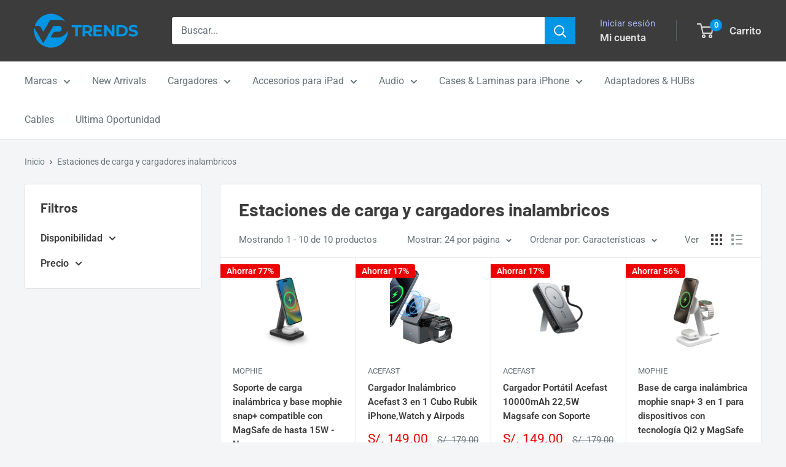

--- FILE ---
content_type: text/html; charset=utf-8
request_url: https://vptrends.com.pe/collections/estaciones-de-carga-y-cargadores-inalambricos
body_size: 30549
content:
<!doctype html>

<html class="no-js" lang="es">
  <head>
    <meta charset="utf-8">
    <meta name="viewport" content="width=device-width, initial-scale=1.0, height=device-height, minimum-scale=1.0, maximum-scale=1.0">
    <meta name="theme-color" content="#e68100">

    <title>Estaciones de carga y cargadores inalambricos</title><link rel="canonical" href="https://vptrends.com.pe/collections/estaciones-de-carga-y-cargadores-inalambricos"><link rel="shortcut icon" href="//vptrends.com.pe/cdn/shop/files/001_-_VP_favicon_96x96.png?v=1738777013" type="image/png"><link rel="preload" as="style" href="//vptrends.com.pe/cdn/shop/t/21/assets/theme.css?v=64896656854714595661762126937">
    <link rel="preload" as="script" href="//vptrends.com.pe/cdn/shop/t/21/assets/theme.js?v=100952596617660054121762126937">
    <link rel="preconnect" href="https://cdn.shopify.com">
    <link rel="preconnect" href="https://fonts.shopifycdn.com">
    <link rel="dns-prefetch" href="https://productreviews.shopifycdn.com">
    <link rel="dns-prefetch" href="https://ajax.googleapis.com">
    <link rel="dns-prefetch" href="https://maps.googleapis.com">
    <link rel="dns-prefetch" href="https://maps.gstatic.com">

    <meta property="og:type" content="website">
  <meta property="og:title" content="Estaciones de carga y cargadores inalambricos">
  <meta property="og:image" content="http://vptrends.com.pe/cdn/shop/products/840056162914_1.jpg?v=1674162762">
  <meta property="og:image:secure_url" content="https://vptrends.com.pe/cdn/shop/products/840056162914_1.jpg?v=1674162762">
  <meta property="og:image:width" content="2000">
  <meta property="og:image:height" content="2000"><meta property="og:url" content="https://vptrends.com.pe/collections/estaciones-de-carga-y-cargadores-inalambricos">
<meta property="og:site_name" content="VPTRENDS"><meta name="twitter:card" content="summary"><meta name="twitter:title" content="Estaciones de carga y cargadores inalambricos">
  <meta name="twitter:description" content="">
  <meta name="twitter:image" content="https://vptrends.com.pe/cdn/shop/products/840056162914_1_600x600_crop_center.jpg?v=1674162762">
    <link rel="preload" href="//vptrends.com.pe/cdn/fonts/barlow/barlow_n7.691d1d11f150e857dcbc1c10ef03d825bc378d81.woff2" as="font" type="font/woff2" crossorigin><link rel="preload" href="//vptrends.com.pe/cdn/fonts/roboto/roboto_n4.2019d890f07b1852f56ce63ba45b2db45d852cba.woff2" as="font" type="font/woff2" crossorigin><style>
  @font-face {
  font-family: Barlow;
  font-weight: 700;
  font-style: normal;
  font-display: swap;
  src: url("//vptrends.com.pe/cdn/fonts/barlow/barlow_n7.691d1d11f150e857dcbc1c10ef03d825bc378d81.woff2") format("woff2"),
       url("//vptrends.com.pe/cdn/fonts/barlow/barlow_n7.4fdbb1cb7da0e2c2f88492243ffa2b4f91924840.woff") format("woff");
}

  @font-face {
  font-family: Roboto;
  font-weight: 400;
  font-style: normal;
  font-display: swap;
  src: url("//vptrends.com.pe/cdn/fonts/roboto/roboto_n4.2019d890f07b1852f56ce63ba45b2db45d852cba.woff2") format("woff2"),
       url("//vptrends.com.pe/cdn/fonts/roboto/roboto_n4.238690e0007583582327135619c5f7971652fa9d.woff") format("woff");
}

@font-face {
  font-family: Roboto;
  font-weight: 600;
  font-style: normal;
  font-display: swap;
  src: url("//vptrends.com.pe/cdn/fonts/roboto/roboto_n6.3d305d5382545b48404c304160aadee38c90ef9d.woff2") format("woff2"),
       url("//vptrends.com.pe/cdn/fonts/roboto/roboto_n6.bb37be020157f87e181e5489d5e9137ad60c47a2.woff") format("woff");
}

@font-face {
  font-family: Barlow;
  font-weight: 700;
  font-style: italic;
  font-display: swap;
  src: url("//vptrends.com.pe/cdn/fonts/barlow/barlow_i7.50e19d6cc2ba5146fa437a5a7443c76d5d730103.woff2") format("woff2"),
       url("//vptrends.com.pe/cdn/fonts/barlow/barlow_i7.47e9f98f1b094d912e6fd631cc3fe93d9f40964f.woff") format("woff");
}


  @font-face {
  font-family: Roboto;
  font-weight: 700;
  font-style: normal;
  font-display: swap;
  src: url("//vptrends.com.pe/cdn/fonts/roboto/roboto_n7.f38007a10afbbde8976c4056bfe890710d51dec2.woff2") format("woff2"),
       url("//vptrends.com.pe/cdn/fonts/roboto/roboto_n7.94bfdd3e80c7be00e128703d245c207769d763f9.woff") format("woff");
}

  @font-face {
  font-family: Roboto;
  font-weight: 400;
  font-style: italic;
  font-display: swap;
  src: url("//vptrends.com.pe/cdn/fonts/roboto/roboto_i4.57ce898ccda22ee84f49e6b57ae302250655e2d4.woff2") format("woff2"),
       url("//vptrends.com.pe/cdn/fonts/roboto/roboto_i4.b21f3bd061cbcb83b824ae8c7671a82587b264bf.woff") format("woff");
}

  @font-face {
  font-family: Roboto;
  font-weight: 700;
  font-style: italic;
  font-display: swap;
  src: url("//vptrends.com.pe/cdn/fonts/roboto/roboto_i7.7ccaf9410746f2c53340607c42c43f90a9005937.woff2") format("woff2"),
       url("//vptrends.com.pe/cdn/fonts/roboto/roboto_i7.49ec21cdd7148292bffea74c62c0df6e93551516.woff") format("woff");
}


  :root {
    --default-text-font-size : 15px;
    --base-text-font-size    : 16px;
    --heading-font-family    : Barlow, sans-serif;
    --heading-font-weight    : 700;
    --heading-font-style     : normal;
    --text-font-family       : Roboto, sans-serif;
    --text-font-weight       : 400;
    --text-font-style        : normal;
    --text-font-bolder-weight: 600;
    --text-link-decoration   : underline;

    --text-color               : #677279;
    --text-color-rgb           : 103, 114, 121;
    --heading-color            : #3c3c3c;
    --border-color             : #e1e3e4;
    --border-color-rgb         : 225, 227, 228;
    --form-border-color        : #d4d6d8;
    --accent-color             : #e68100;
    --accent-color-rgb         : 230, 129, 0;
    --link-color               : #00badb;
    --link-color-hover         : #00798e;
    --background               : #f3f5f6;
    --secondary-background     : #ffffff;
    --secondary-background-rgb : 255, 255, 255;
    --accent-background        : rgba(230, 129, 0, 0.08);

    --input-background: #ffffff;

    --error-color       : #ff0000;
    --error-background  : rgba(255, 0, 0, 0.07);
    --success-color     : #00aa00;
    --success-background: rgba(0, 170, 0, 0.11);

    --primary-button-background      : #0096e6;
    --primary-button-background-rgb  : 0, 150, 230;
    --primary-button-text-color      : #ffffff;
    --secondary-button-background    : #1e2d7d;
    --secondary-button-background-rgb: 30, 45, 125;
    --secondary-button-text-color    : #ffffff;

    --header-background      : #3c3c3c;
    --header-text-color      : #dfdfdf;
    --header-light-text-color: #a3afef;
    --header-border-color    : rgba(163, 175, 239, 0.3);
    --header-accent-color    : #0096e6;

    --footer-background-color:    #f3f5f6;
    --footer-heading-text-color:  #0096e6;
    --footer-body-text-color:     #677279;
    --footer-body-text-color-rgb: 103, 114, 121;
    --footer-accent-color:        #0096e6;
    --footer-accent-color-rgb:    0, 150, 230;
    --footer-border:              1px solid var(--border-color);
    
    --flickity-arrow-color: #abb1b4;--product-on-sale-accent           : #ee0000;
    --product-on-sale-accent-rgb       : 238, 0, 0;
    --product-on-sale-color            : #ffffff;
    --product-in-stock-color           : #008a00;
    --product-low-stock-color          : #ee0000;
    --product-sold-out-color           : #8a9297;
    --product-custom-label-1-background: #008a00;
    --product-custom-label-1-color     : #ffffff;
    --product-custom-label-2-background: #00a500;
    --product-custom-label-2-color     : #ffffff;
    --product-review-star-color        : #ffbd00;

    --mobile-container-gutter : 20px;
    --desktop-container-gutter: 40px;

    /* Shopify related variables */
    --payment-terms-background-color: #f3f5f6;
  }
</style>

<script>
  // IE11 does not have support for CSS variables, so we have to polyfill them
  if (!(((window || {}).CSS || {}).supports && window.CSS.supports('(--a: 0)'))) {
    const script = document.createElement('script');
    script.type = 'text/javascript';
    script.src = 'https://cdn.jsdelivr.net/npm/css-vars-ponyfill@2';
    script.onload = function() {
      cssVars({});
    };

    document.getElementsByTagName('head')[0].appendChild(script);
  }
</script>


    <script>window.performance && window.performance.mark && window.performance.mark('shopify.content_for_header.start');</script><meta name="google-site-verification" content="Casrx7Jox7ud6X8PSQfLd21JUUym6QanerEAJRWAGMc">
<meta name="google-site-verification" content="20in2TKlXP1GrUvOXQvQmZ5gb4N0flohaQ_OQuWkHl0">
<meta id="shopify-digital-wallet" name="shopify-digital-wallet" content="/44123127973/digital_wallets/dialog">
<link rel="alternate" type="application/atom+xml" title="Feed" href="/collections/estaciones-de-carga-y-cargadores-inalambricos.atom" />
<link rel="alternate" type="application/json+oembed" href="https://vptrends.com.pe/collections/estaciones-de-carga-y-cargadores-inalambricos.oembed">
<script async="async" src="/checkouts/internal/preloads.js?locale=es-PE"></script>
<script id="shopify-features" type="application/json">{"accessToken":"0fff16db910f19b7dc23b2346ad5e726","betas":["rich-media-storefront-analytics"],"domain":"vptrends.com.pe","predictiveSearch":true,"shopId":44123127973,"locale":"es"}</script>
<script>var Shopify = Shopify || {};
Shopify.shop = "vptrends.myshopify.com";
Shopify.locale = "es";
Shopify.currency = {"active":"PEN","rate":"1.0"};
Shopify.country = "PE";
Shopify.theme = {"name":"Copy of Updated copy of Nueva Version Noviembre...","id":152792498407,"schema_name":"Warehouse","schema_version":"6.7.0","theme_store_id":871,"role":"main"};
Shopify.theme.handle = "null";
Shopify.theme.style = {"id":null,"handle":null};
Shopify.cdnHost = "vptrends.com.pe/cdn";
Shopify.routes = Shopify.routes || {};
Shopify.routes.root = "/";</script>
<script type="module">!function(o){(o.Shopify=o.Shopify||{}).modules=!0}(window);</script>
<script>!function(o){function n(){var o=[];function n(){o.push(Array.prototype.slice.apply(arguments))}return n.q=o,n}var t=o.Shopify=o.Shopify||{};t.loadFeatures=n(),t.autoloadFeatures=n()}(window);</script>
<script id="shop-js-analytics" type="application/json">{"pageType":"collection"}</script>
<script defer="defer" async type="module" src="//vptrends.com.pe/cdn/shopifycloud/shop-js/modules/v2/client.init-shop-cart-sync_DsYPGvvX.es.esm.js"></script>
<script defer="defer" async type="module" src="//vptrends.com.pe/cdn/shopifycloud/shop-js/modules/v2/chunk.common_C1YIMwSk.esm.js"></script>
<script type="module">
  await import("//vptrends.com.pe/cdn/shopifycloud/shop-js/modules/v2/client.init-shop-cart-sync_DsYPGvvX.es.esm.js");
await import("//vptrends.com.pe/cdn/shopifycloud/shop-js/modules/v2/chunk.common_C1YIMwSk.esm.js");

  window.Shopify.SignInWithShop?.initShopCartSync?.({"fedCMEnabled":true,"windoidEnabled":true});

</script>
<script>(function() {
  var isLoaded = false;
  function asyncLoad() {
    if (isLoaded) return;
    isLoaded = true;
    var urls = ["https:\/\/cdn.shopify.com\/s\/files\/1\/0683\/1371\/0892\/files\/splmn-shopify-prod-August-31.min.js?v=1693985059\u0026shop=vptrends.myshopify.com","https:\/\/platform-api.sharethis.com\/js\/sharethis.js?shop=vptrends.myshopify.com#property=604b0a2ab7dede001191f21a\u0026product=follow\u0026ver=1646335036","https:\/\/loox.io\/widget\/4JWnQfGbop\/loox.1674060555828.js?shop=vptrends.myshopify.com"];
    for (var i = 0; i < urls.length; i++) {
      var s = document.createElement('script');
      s.type = 'text/javascript';
      s.async = true;
      s.src = urls[i];
      var x = document.getElementsByTagName('script')[0];
      x.parentNode.insertBefore(s, x);
    }
  };
  if(window.attachEvent) {
    window.attachEvent('onload', asyncLoad);
  } else {
    window.addEventListener('load', asyncLoad, false);
  }
})();</script>
<script id="__st">var __st={"a":44123127973,"offset":-18000,"reqid":"d8b98410-c950-41a4-ba88-9af79d6eeedb-1763334105","pageurl":"vptrends.com.pe\/collections\/estaciones-de-carga-y-cargadores-inalambricos","u":"2e4806c0af8b","p":"collection","rtyp":"collection","rid":209750163621};</script>
<script>window.ShopifyPaypalV4VisibilityTracking = true;</script>
<script id="captcha-bootstrap">!function(){'use strict';const t='contact',e='account',n='new_comment',o=[[t,t],['blogs',n],['comments',n],[t,'customer']],c=[[e,'customer_login'],[e,'guest_login'],[e,'recover_customer_password'],[e,'create_customer']],r=t=>t.map((([t,e])=>`form[action*='/${t}']:not([data-nocaptcha='true']) input[name='form_type'][value='${e}']`)).join(','),a=t=>()=>t?[...document.querySelectorAll(t)].map((t=>t.form)):[];function s(){const t=[...o],e=r(t);return a(e)}const i='password',u='form_key',d=['recaptcha-v3-token','g-recaptcha-response','h-captcha-response',i],f=()=>{try{return window.sessionStorage}catch{return}},m='__shopify_v',_=t=>t.elements[u];function p(t,e,n=!1){try{const o=window.sessionStorage,c=JSON.parse(o.getItem(e)),{data:r}=function(t){const{data:e,action:n}=t;return t[m]||n?{data:e,action:n}:{data:t,action:n}}(c);for(const[e,n]of Object.entries(r))t.elements[e]&&(t.elements[e].value=n);n&&o.removeItem(e)}catch(o){console.error('form repopulation failed',{error:o})}}const l='form_type',E='cptcha';function T(t){t.dataset[E]=!0}const w=window,h=w.document,L='Shopify',v='ce_forms',y='captcha';let A=!1;((t,e)=>{const n=(g='f06e6c50-85a8-45c8-87d0-21a2b65856fe',I='https://cdn.shopify.com/shopifycloud/storefront-forms-hcaptcha/ce_storefront_forms_captcha_hcaptcha.v1.5.2.iife.js',D={infoText:'Protegido por hCaptcha',privacyText:'Privacidad',termsText:'Términos'},(t,e,n)=>{const o=w[L][v],c=o.bindForm;if(c)return c(t,g,e,D).then(n);var r;o.q.push([[t,g,e,D],n]),r=I,A||(h.body.append(Object.assign(h.createElement('script'),{id:'captcha-provider',async:!0,src:r})),A=!0)});var g,I,D;w[L]=w[L]||{},w[L][v]=w[L][v]||{},w[L][v].q=[],w[L][y]=w[L][y]||{},w[L][y].protect=function(t,e){n(t,void 0,e),T(t)},Object.freeze(w[L][y]),function(t,e,n,w,h,L){const[v,y,A,g]=function(t,e,n){const i=e?o:[],u=t?c:[],d=[...i,...u],f=r(d),m=r(i),_=r(d.filter((([t,e])=>n.includes(e))));return[a(f),a(m),a(_),s()]}(w,h,L),I=t=>{const e=t.target;return e instanceof HTMLFormElement?e:e&&e.form},D=t=>v().includes(t);t.addEventListener('submit',(t=>{const e=I(t);if(!e)return;const n=D(e)&&!e.dataset.hcaptchaBound&&!e.dataset.recaptchaBound,o=_(e),c=g().includes(e)&&(!o||!o.value);(n||c)&&t.preventDefault(),c&&!n&&(function(t){try{if(!f())return;!function(t){const e=f();if(!e)return;const n=_(t);if(!n)return;const o=n.value;o&&e.removeItem(o)}(t);const e=Array.from(Array(32),(()=>Math.random().toString(36)[2])).join('');!function(t,e){_(t)||t.append(Object.assign(document.createElement('input'),{type:'hidden',name:u})),t.elements[u].value=e}(t,e),function(t,e){const n=f();if(!n)return;const o=[...t.querySelectorAll(`input[type='${i}']`)].map((({name:t})=>t)),c=[...d,...o],r={};for(const[a,s]of new FormData(t).entries())c.includes(a)||(r[a]=s);n.setItem(e,JSON.stringify({[m]:1,action:t.action,data:r}))}(t,e)}catch(e){console.error('failed to persist form',e)}}(e),e.submit())}));const S=(t,e)=>{t&&!t.dataset[E]&&(n(t,e.some((e=>e===t))),T(t))};for(const o of['focusin','change'])t.addEventListener(o,(t=>{const e=I(t);D(e)&&S(e,y())}));const B=e.get('form_key'),M=e.get(l),P=B&&M;t.addEventListener('DOMContentLoaded',(()=>{const t=y();if(P)for(const e of t)e.elements[l].value===M&&p(e,B);[...new Set([...A(),...v().filter((t=>'true'===t.dataset.shopifyCaptcha))])].forEach((e=>S(e,t)))}))}(h,new URLSearchParams(w.location.search),n,t,e,['guest_login'])})(!0,!0)}();</script>
<script integrity="sha256-52AcMU7V7pcBOXWImdc/TAGTFKeNjmkeM1Pvks/DTgc=" data-source-attribution="shopify.loadfeatures" defer="defer" src="//vptrends.com.pe/cdn/shopifycloud/storefront/assets/storefront/load_feature-81c60534.js" crossorigin="anonymous"></script>
<script data-source-attribution="shopify.dynamic_checkout.dynamic.init">var Shopify=Shopify||{};Shopify.PaymentButton=Shopify.PaymentButton||{isStorefrontPortableWallets:!0,init:function(){window.Shopify.PaymentButton.init=function(){};var t=document.createElement("script");t.src="https://vptrends.com.pe/cdn/shopifycloud/portable-wallets/latest/portable-wallets.es.js",t.type="module",document.head.appendChild(t)}};
</script>
<script data-source-attribution="shopify.dynamic_checkout.buyer_consent">
  function portableWalletsHideBuyerConsent(e){var t=document.getElementById("shopify-buyer-consent"),n=document.getElementById("shopify-subscription-policy-button");t&&n&&(t.classList.add("hidden"),t.setAttribute("aria-hidden","true"),n.removeEventListener("click",e))}function portableWalletsShowBuyerConsent(e){var t=document.getElementById("shopify-buyer-consent"),n=document.getElementById("shopify-subscription-policy-button");t&&n&&(t.classList.remove("hidden"),t.removeAttribute("aria-hidden"),n.addEventListener("click",e))}window.Shopify?.PaymentButton&&(window.Shopify.PaymentButton.hideBuyerConsent=portableWalletsHideBuyerConsent,window.Shopify.PaymentButton.showBuyerConsent=portableWalletsShowBuyerConsent);
</script>
<script data-source-attribution="shopify.dynamic_checkout.cart.bootstrap">document.addEventListener("DOMContentLoaded",(function(){function t(){return document.querySelector("shopify-accelerated-checkout-cart, shopify-accelerated-checkout")}if(t())Shopify.PaymentButton.init();else{new MutationObserver((function(e,n){t()&&(Shopify.PaymentButton.init(),n.disconnect())})).observe(document.body,{childList:!0,subtree:!0})}}));
</script>

<script>window.performance && window.performance.mark && window.performance.mark('shopify.content_for_header.end');</script>

    <link rel="stylesheet" href="//vptrends.com.pe/cdn/shop/t/21/assets/theme.css?v=64896656854714595661762126937">

    <script type="application/ld+json">
  {
    "@context": "https://schema.org",
    "@type": "BreadcrumbList",
    "itemListElement": [{
        "@type": "ListItem",
        "position": 1,
        "name": "Inicio",
        "item": "https://vptrends.com.pe"
      },{
            "@type": "ListItem",
            "position": 2,
            "name": "Estaciones de carga y cargadores inalambricos",
            "item": "https://vptrends.com.pe/collections/estaciones-de-carga-y-cargadores-inalambricos"
          }]
  }
</script>

    <script>
      // This allows to expose several variables to the global scope, to be used in scripts
      window.theme = {
        pageType: "collection",
        cartCount: 0,
        moneyFormat: "S\/. {{amount}}",
        moneyWithCurrencyFormat: "S\/. {{amount}} PEN",
        currencyCodeEnabled: false,
        showDiscount: true,
        discountMode: "percentage",
        cartType: "drawer"
      };

      window.routes = {
        rootUrl: "\/",
        rootUrlWithoutSlash: '',
        cartUrl: "\/cart",
        cartAddUrl: "\/cart\/add",
        cartChangeUrl: "\/cart\/change",
        searchUrl: "\/search",
        productRecommendationsUrl: "\/recommendations\/products"
      };

      window.languages = {
        productRegularPrice: "Precio habitual",
        productSalePrice: "Precio de venta",
        collectionOnSaleLabel: "Ahorrar {{savings}}",
        productFormUnavailable: "No disponible",
        productFormAddToCart: "Añadir al carrito",
        productFormPreOrder: "Reservar",
        productFormSoldOut: "Agotado",
        productAdded: "El producto ha sido añadido al carrito",
        productAddedShort: "Añadido !",
        shippingEstimatorNoResults: "No se pudo encontrar envío para su dirección.",
        shippingEstimatorOneResult: "Hay una tarifa de envío para su dirección :",
        shippingEstimatorMultipleResults: "Hay {{count}} tarifas de envío para su dirección :",
        shippingEstimatorErrors: "Hay algunos errores :"
      };

      document.documentElement.className = document.documentElement.className.replace('no-js', 'js');
    </script><script src="//vptrends.com.pe/cdn/shop/t/21/assets/theme.js?v=100952596617660054121762126937" defer></script>
    <script src="//vptrends.com.pe/cdn/shop/t/21/assets/custom.js?v=102476495355921946141762126937" defer></script><script>
        (function () {
          window.onpageshow = function() {
            // We force re-freshing the cart content onpageshow, as most browsers will serve a cache copy when hitting the
            // back button, which cause staled data
            document.documentElement.dispatchEvent(new CustomEvent('cart:refresh', {
              bubbles: true,
              detail: {scrollToTop: false}
            }));
          };
        })();
      </script>

<!-- BEGIN app block: shopify://apps/rt-christmas-snowfall-effects/blocks/app-embed/0cf10f7c-3937-48ce-9253-6ac6f06bc961 --><script>
  window.roarJs = window.roarJs || {};
  roarJs.XmasConfig = {
    metafields: {
      shop: "vptrends.myshopify.com",
      settings: {"enabled":"0","param":{"block_order":["block-1669912965883"],"blocks":{"block-1669912965883":{"type":"#10053","text":"","color":"#efefef","image":""}},"enabled":"1","number":"40","speed_min":"1","speed_max":"3","min_size":"10","max_size":"25","vertical_size":"800","fade_away":"1","random_color":"0","backdrop":{"enabled":"0","color":"#fca2b0","opacity":"25","time":"0"}},"advanced":{"show_on":"index","show_mobile":"1"},"music":{"enabled":"0","song":"first-touch","greeting":"1","greeting_text":"Feel the song","position":{"value":"bottom_left","bottom":"20","top":"20","left":"20","right":"20"},"style":{"color":"#F16465","size":"40","icon":"1"}},"xmas_corner":{"enabled":"0","top_left":{"enabled":"1","decor":"raxm_tl-15","width":"200","top":"0","left":"0"},"top_right":{"enabled":"1","decor":"raxm_tr-15","width":"200","top":"0","right":"0"},"bottom_left":{"enabled":"1","decor":"raxm_bl-15","width":"200","bottom":"0","left":"0"},"bottom_right":{"enabled":"1","decor":"raxm_br-15","width":"200","bottom":"0","right":"0"}},"xmas_gift":{"enabled":"0","title":"Happy Valentine","message":"Announce something here","color":"#BC1C2D","background":"#FFFFFF","bg_image_enabled":"1","bg_image":"4","icon_type":"4","icon_size":"60","position":{"value":"bottom_right","bottom":"20","top":"20","left":"20","right":"20"}},"xmas_light":{"enabled":"0","background":"#222222","color_1":"#00f7a5","color_2":"#fff952","color_3":"#00ffff","color_4":"#f70094","simple":"0"},"xmas_santa":{"enabled":"0","decor":"raxm_sc","width":"200","position":"middle"},"xmas_storm":{"enabled":"0","number":"600","color":"#efefef","simple":"0"},"confetti":{"enabled":"0","count":"50","size":"20","speed":"10","opacity":"80","color_1":"#e6261f","color_2":"#eb7532","color_3":"#f7d038","color_4":"#a3e048","color_5":"#34bbe6","color_6":"#4355db"},"leaves":{"enabled":"0","count":"50","size":"20","speed":"10","opacity":"80","color_1":"#ff9f32","color_2":"#ffc46c","color_3":"#ff956e","color_4":"#f86161"},"firework":{"enabled":"0","count":"6","scale":"200","speed":"40","stroke":"1","opacity":"80","color_1":"#00ff78","color_2":"#245d41","color_3":"#ceff00"},"particles":{"enabled":"0","count":"30","radius":"16","speed":"20","opacity":"80","color_1":"#51cacc","color_2":"#9df871","color_3":"#e0ff77","color_4":"#de9dd6","color_5":"#ff708e"},"rainy":{"enabled":"0","count":"7","scale":"60","speed":"20","stroke":"1","min":"7","max":"14","opacity":"80","color_1":"#01cbe1","color_2":"#38e0f5","color_3":"#a9f0f9"},"ripple":{"enabled":"0","count":"20","radius":"20","speed":"60","stroke":"1","variant":"50","opacity":"80","color_1":"#089ccc","color_2":"#f5b70f","color_3":"#cc0505","color_4":"#e7e0c9","color_5":"#9bcc31"},"sunny":{"enabled":"0","type":"1","show_dust":"1"},"holiday":{"enabled":"0","type":"4"},"only1":"true"},
      moneyFormat: "S\/. {{amount}}"
    }
  }
</script>


<!-- END app block --><!-- BEGIN app block: shopify://apps/pagefly-page-builder/blocks/app-embed/83e179f7-59a0-4589-8c66-c0dddf959200 -->

<!-- BEGIN app snippet: pagefly-cro-ab-testing-main -->







<script>
  ;(function () {
    const url = new URL(window.location)
    const viewParam = url.searchParams.get('view')
    if (viewParam && viewParam.includes('variant-pf-')) {
      url.searchParams.set('pf_v', viewParam)
      url.searchParams.delete('view')
      window.history.replaceState({}, '', url)
    }
  })()
</script>



<script type='module'>
  
  window.PAGEFLY_CRO = window.PAGEFLY_CRO || {}

  window.PAGEFLY_CRO['data_debug'] = {
    original_template_suffix: "all_collections",
    allow_ab_test: false,
    ab_test_start_time: 0,
    ab_test_end_time: 0,
    today_date_time: 1763334105000,
  }
  window.PAGEFLY_CRO['GA4'] = { enabled: false}
</script>

<!-- END app snippet -->








  <script src='https://cdn.shopify.com/extensions/019a7b82-2e4a-70f5-8165-db35ee963743/pagefly-194/assets/pagefly-helper.js' defer='defer'></script>

  <script src='https://cdn.shopify.com/extensions/019a7b82-2e4a-70f5-8165-db35ee963743/pagefly-194/assets/pagefly-general-helper.js' defer='defer'></script>

  <script src='https://cdn.shopify.com/extensions/019a7b82-2e4a-70f5-8165-db35ee963743/pagefly-194/assets/pagefly-snap-slider.js' defer='defer'></script>

  <script src='https://cdn.shopify.com/extensions/019a7b82-2e4a-70f5-8165-db35ee963743/pagefly-194/assets/pagefly-slideshow-v3.js' defer='defer'></script>

  <script src='https://cdn.shopify.com/extensions/019a7b82-2e4a-70f5-8165-db35ee963743/pagefly-194/assets/pagefly-slideshow-v4.js' defer='defer'></script>

  <script src='https://cdn.shopify.com/extensions/019a7b82-2e4a-70f5-8165-db35ee963743/pagefly-194/assets/pagefly-glider.js' defer='defer'></script>

  <script src='https://cdn.shopify.com/extensions/019a7b82-2e4a-70f5-8165-db35ee963743/pagefly-194/assets/pagefly-slideshow-v1-v2.js' defer='defer'></script>

  <script src='https://cdn.shopify.com/extensions/019a7b82-2e4a-70f5-8165-db35ee963743/pagefly-194/assets/pagefly-product-media.js' defer='defer'></script>

  <script src='https://cdn.shopify.com/extensions/019a7b82-2e4a-70f5-8165-db35ee963743/pagefly-194/assets/pagefly-product.js' defer='defer'></script>


<script id='pagefly-helper-data' type='application/json'>
  {
    "page_optimization": {
      "assets_prefetching": false
    },
    "elements_asset_mapper": {
      "Accordion": "https://cdn.shopify.com/extensions/019a7b82-2e4a-70f5-8165-db35ee963743/pagefly-194/assets/pagefly-accordion.js",
      "Accordion3": "https://cdn.shopify.com/extensions/019a7b82-2e4a-70f5-8165-db35ee963743/pagefly-194/assets/pagefly-accordion3.js",
      "CountDown": "https://cdn.shopify.com/extensions/019a7b82-2e4a-70f5-8165-db35ee963743/pagefly-194/assets/pagefly-countdown.js",
      "GMap1": "https://cdn.shopify.com/extensions/019a7b82-2e4a-70f5-8165-db35ee963743/pagefly-194/assets/pagefly-gmap.js",
      "GMap2": "https://cdn.shopify.com/extensions/019a7b82-2e4a-70f5-8165-db35ee963743/pagefly-194/assets/pagefly-gmap.js",
      "GMapBasicV2": "https://cdn.shopify.com/extensions/019a7b82-2e4a-70f5-8165-db35ee963743/pagefly-194/assets/pagefly-gmap.js",
      "GMapAdvancedV2": "https://cdn.shopify.com/extensions/019a7b82-2e4a-70f5-8165-db35ee963743/pagefly-194/assets/pagefly-gmap.js",
      "HTML.Video": "https://cdn.shopify.com/extensions/019a7b82-2e4a-70f5-8165-db35ee963743/pagefly-194/assets/pagefly-htmlvideo.js",
      "HTML.Video2": "https://cdn.shopify.com/extensions/019a7b82-2e4a-70f5-8165-db35ee963743/pagefly-194/assets/pagefly-htmlvideo2.js",
      "HTML.Video3": "https://cdn.shopify.com/extensions/019a7b82-2e4a-70f5-8165-db35ee963743/pagefly-194/assets/pagefly-htmlvideo2.js",
      "BackgroundVideo": "https://cdn.shopify.com/extensions/019a7b82-2e4a-70f5-8165-db35ee963743/pagefly-194/assets/pagefly-htmlvideo2.js",
      "Instagram": "https://cdn.shopify.com/extensions/019a7b82-2e4a-70f5-8165-db35ee963743/pagefly-194/assets/pagefly-instagram.js",
      "Instagram2": "https://cdn.shopify.com/extensions/019a7b82-2e4a-70f5-8165-db35ee963743/pagefly-194/assets/pagefly-instagram.js",
      "Insta3": "https://cdn.shopify.com/extensions/019a7b82-2e4a-70f5-8165-db35ee963743/pagefly-194/assets/pagefly-instagram3.js",
      "Tabs": "https://cdn.shopify.com/extensions/019a7b82-2e4a-70f5-8165-db35ee963743/pagefly-194/assets/pagefly-tab.js",
      "Tabs3": "https://cdn.shopify.com/extensions/019a7b82-2e4a-70f5-8165-db35ee963743/pagefly-194/assets/pagefly-tab3.js",
      "ProductBox": "https://cdn.shopify.com/extensions/019a7b82-2e4a-70f5-8165-db35ee963743/pagefly-194/assets/pagefly-cart.js",
      "FBPageBox2": "https://cdn.shopify.com/extensions/019a7b82-2e4a-70f5-8165-db35ee963743/pagefly-194/assets/pagefly-facebook.js",
      "FBLikeButton2": "https://cdn.shopify.com/extensions/019a7b82-2e4a-70f5-8165-db35ee963743/pagefly-194/assets/pagefly-facebook.js",
      "TwitterFeed2": "https://cdn.shopify.com/extensions/019a7b82-2e4a-70f5-8165-db35ee963743/pagefly-194/assets/pagefly-twitter.js",
      "Paragraph4": "https://cdn.shopify.com/extensions/019a7b82-2e4a-70f5-8165-db35ee963743/pagefly-194/assets/pagefly-paragraph4.js",

      "AliReviews": "https://cdn.shopify.com/extensions/019a7b82-2e4a-70f5-8165-db35ee963743/pagefly-194/assets/pagefly-3rd-elements.js",
      "BackInStock": "https://cdn.shopify.com/extensions/019a7b82-2e4a-70f5-8165-db35ee963743/pagefly-194/assets/pagefly-3rd-elements.js",
      "GloboBackInStock": "https://cdn.shopify.com/extensions/019a7b82-2e4a-70f5-8165-db35ee963743/pagefly-194/assets/pagefly-3rd-elements.js",
      "GrowaveWishlist": "https://cdn.shopify.com/extensions/019a7b82-2e4a-70f5-8165-db35ee963743/pagefly-194/assets/pagefly-3rd-elements.js",
      "InfiniteOptionsShopPad": "https://cdn.shopify.com/extensions/019a7b82-2e4a-70f5-8165-db35ee963743/pagefly-194/assets/pagefly-3rd-elements.js",
      "InkybayProductPersonalizer": "https://cdn.shopify.com/extensions/019a7b82-2e4a-70f5-8165-db35ee963743/pagefly-194/assets/pagefly-3rd-elements.js",
      "LimeSpot": "https://cdn.shopify.com/extensions/019a7b82-2e4a-70f5-8165-db35ee963743/pagefly-194/assets/pagefly-3rd-elements.js",
      "Loox": "https://cdn.shopify.com/extensions/019a7b82-2e4a-70f5-8165-db35ee963743/pagefly-194/assets/pagefly-3rd-elements.js",
      "Opinew": "https://cdn.shopify.com/extensions/019a7b82-2e4a-70f5-8165-db35ee963743/pagefly-194/assets/pagefly-3rd-elements.js",
      "Powr": "https://cdn.shopify.com/extensions/019a7b82-2e4a-70f5-8165-db35ee963743/pagefly-194/assets/pagefly-3rd-elements.js",
      "ProductReviews": "https://cdn.shopify.com/extensions/019a7b82-2e4a-70f5-8165-db35ee963743/pagefly-194/assets/pagefly-3rd-elements.js",
      "PushOwl": "https://cdn.shopify.com/extensions/019a7b82-2e4a-70f5-8165-db35ee963743/pagefly-194/assets/pagefly-3rd-elements.js",
      "ReCharge": "https://cdn.shopify.com/extensions/019a7b82-2e4a-70f5-8165-db35ee963743/pagefly-194/assets/pagefly-3rd-elements.js",
      "Rivyo": "https://cdn.shopify.com/extensions/019a7b82-2e4a-70f5-8165-db35ee963743/pagefly-194/assets/pagefly-3rd-elements.js",
      "TrackingMore": "https://cdn.shopify.com/extensions/019a7b82-2e4a-70f5-8165-db35ee963743/pagefly-194/assets/pagefly-3rd-elements.js",
      "Vitals": "https://cdn.shopify.com/extensions/019a7b82-2e4a-70f5-8165-db35ee963743/pagefly-194/assets/pagefly-3rd-elements.js",
      "Wiser": "https://cdn.shopify.com/extensions/019a7b82-2e4a-70f5-8165-db35ee963743/pagefly-194/assets/pagefly-3rd-elements.js"
    },
    "custom_elements_mapper": {
      "pf-click-action-element": "https://cdn.shopify.com/extensions/019a7b82-2e4a-70f5-8165-db35ee963743/pagefly-194/assets/pagefly-click-action-element.js",
      "pf-dialog-element": "https://cdn.shopify.com/extensions/019a7b82-2e4a-70f5-8165-db35ee963743/pagefly-194/assets/pagefly-dialog-element.js"
    }
  }
</script>


<!-- END app block --><script src="https://cdn.shopify.com/extensions/019a8d88-ad4c-7c4f-b711-54a681db45f5/selleasy-upsell-201/assets/lb-selleasy.js" type="text/javascript" defer="defer"></script>
<script src="https://cdn.shopify.com/extensions/0199ed94-73ff-7892-af02-6cf6ab379a2c/essential-countdown-timer-47/assets/countdown_timer_essential_apps.min.js" type="text/javascript" defer="defer"></script>
<script src="https://cdn.shopify.com/extensions/99571a09-0190-49a0-af7c-03a86f91d0a8/1.0.0/assets/xmas.js" type="text/javascript" defer="defer"></script>
<link href="https://cdn.shopify.com/extensions/99571a09-0190-49a0-af7c-03a86f91d0a8/1.0.0/assets/xmas.css" rel="stylesheet" type="text/css" media="all">
<link href="https://monorail-edge.shopifysvc.com" rel="dns-prefetch">
<script>(function(){if ("sendBeacon" in navigator && "performance" in window) {try {var session_token_from_headers = performance.getEntriesByType('navigation')[0].serverTiming.find(x => x.name == '_s').description;} catch {var session_token_from_headers = undefined;}var session_cookie_matches = document.cookie.match(/_shopify_s=([^;]*)/);var session_token_from_cookie = session_cookie_matches && session_cookie_matches.length === 2 ? session_cookie_matches[1] : "";var session_token = session_token_from_headers || session_token_from_cookie || "";function handle_abandonment_event(e) {var entries = performance.getEntries().filter(function(entry) {return /monorail-edge.shopifysvc.com/.test(entry.name);});if (!window.abandonment_tracked && entries.length === 0) {window.abandonment_tracked = true;var currentMs = Date.now();var navigation_start = performance.timing.navigationStart;var payload = {shop_id: 44123127973,url: window.location.href,navigation_start,duration: currentMs - navigation_start,session_token,page_type: "collection"};window.navigator.sendBeacon("https://monorail-edge.shopifysvc.com/v1/produce", JSON.stringify({schema_id: "online_store_buyer_site_abandonment/1.1",payload: payload,metadata: {event_created_at_ms: currentMs,event_sent_at_ms: currentMs}}));}}window.addEventListener('pagehide', handle_abandonment_event);}}());</script>
<script id="web-pixels-manager-setup">(function e(e,d,r,n,o){if(void 0===o&&(o={}),!Boolean(null===(a=null===(i=window.Shopify)||void 0===i?void 0:i.analytics)||void 0===a?void 0:a.replayQueue)){var i,a;window.Shopify=window.Shopify||{};var t=window.Shopify;t.analytics=t.analytics||{};var s=t.analytics;s.replayQueue=[],s.publish=function(e,d,r){return s.replayQueue.push([e,d,r]),!0};try{self.performance.mark("wpm:start")}catch(e){}var l=function(){var e={modern:/Edge?\/(1{2}[4-9]|1[2-9]\d|[2-9]\d{2}|\d{4,})\.\d+(\.\d+|)|Firefox\/(1{2}[4-9]|1[2-9]\d|[2-9]\d{2}|\d{4,})\.\d+(\.\d+|)|Chrom(ium|e)\/(9{2}|\d{3,})\.\d+(\.\d+|)|(Maci|X1{2}).+ Version\/(15\.\d+|(1[6-9]|[2-9]\d|\d{3,})\.\d+)([,.]\d+|)( \(\w+\)|)( Mobile\/\w+|) Safari\/|Chrome.+OPR\/(9{2}|\d{3,})\.\d+\.\d+|(CPU[ +]OS|iPhone[ +]OS|CPU[ +]iPhone|CPU IPhone OS|CPU iPad OS)[ +]+(15[._]\d+|(1[6-9]|[2-9]\d|\d{3,})[._]\d+)([._]\d+|)|Android:?[ /-](13[3-9]|1[4-9]\d|[2-9]\d{2}|\d{4,})(\.\d+|)(\.\d+|)|Android.+Firefox\/(13[5-9]|1[4-9]\d|[2-9]\d{2}|\d{4,})\.\d+(\.\d+|)|Android.+Chrom(ium|e)\/(13[3-9]|1[4-9]\d|[2-9]\d{2}|\d{4,})\.\d+(\.\d+|)|SamsungBrowser\/([2-9]\d|\d{3,})\.\d+/,legacy:/Edge?\/(1[6-9]|[2-9]\d|\d{3,})\.\d+(\.\d+|)|Firefox\/(5[4-9]|[6-9]\d|\d{3,})\.\d+(\.\d+|)|Chrom(ium|e)\/(5[1-9]|[6-9]\d|\d{3,})\.\d+(\.\d+|)([\d.]+$|.*Safari\/(?![\d.]+ Edge\/[\d.]+$))|(Maci|X1{2}).+ Version\/(10\.\d+|(1[1-9]|[2-9]\d|\d{3,})\.\d+)([,.]\d+|)( \(\w+\)|)( Mobile\/\w+|) Safari\/|Chrome.+OPR\/(3[89]|[4-9]\d|\d{3,})\.\d+\.\d+|(CPU[ +]OS|iPhone[ +]OS|CPU[ +]iPhone|CPU IPhone OS|CPU iPad OS)[ +]+(10[._]\d+|(1[1-9]|[2-9]\d|\d{3,})[._]\d+)([._]\d+|)|Android:?[ /-](13[3-9]|1[4-9]\d|[2-9]\d{2}|\d{4,})(\.\d+|)(\.\d+|)|Mobile Safari.+OPR\/([89]\d|\d{3,})\.\d+\.\d+|Android.+Firefox\/(13[5-9]|1[4-9]\d|[2-9]\d{2}|\d{4,})\.\d+(\.\d+|)|Android.+Chrom(ium|e)\/(13[3-9]|1[4-9]\d|[2-9]\d{2}|\d{4,})\.\d+(\.\d+|)|Android.+(UC? ?Browser|UCWEB|U3)[ /]?(15\.([5-9]|\d{2,})|(1[6-9]|[2-9]\d|\d{3,})\.\d+)\.\d+|SamsungBrowser\/(5\.\d+|([6-9]|\d{2,})\.\d+)|Android.+MQ{2}Browser\/(14(\.(9|\d{2,})|)|(1[5-9]|[2-9]\d|\d{3,})(\.\d+|))(\.\d+|)|K[Aa][Ii]OS\/(3\.\d+|([4-9]|\d{2,})\.\d+)(\.\d+|)/},d=e.modern,r=e.legacy,n=navigator.userAgent;return n.match(d)?"modern":n.match(r)?"legacy":"unknown"}(),u="modern"===l?"modern":"legacy",c=(null!=n?n:{modern:"",legacy:""})[u],f=function(e){return[e.baseUrl,"/wpm","/b",e.hashVersion,"modern"===e.buildTarget?"m":"l",".js"].join("")}({baseUrl:d,hashVersion:r,buildTarget:u}),m=function(e){var d=e.version,r=e.bundleTarget,n=e.surface,o=e.pageUrl,i=e.monorailEndpoint;return{emit:function(e){var a=e.status,t=e.errorMsg,s=(new Date).getTime(),l=JSON.stringify({metadata:{event_sent_at_ms:s},events:[{schema_id:"web_pixels_manager_load/3.1",payload:{version:d,bundle_target:r,page_url:o,status:a,surface:n,error_msg:t},metadata:{event_created_at_ms:s}}]});if(!i)return console&&console.warn&&console.warn("[Web Pixels Manager] No Monorail endpoint provided, skipping logging."),!1;try{return self.navigator.sendBeacon.bind(self.navigator)(i,l)}catch(e){}var u=new XMLHttpRequest;try{return u.open("POST",i,!0),u.setRequestHeader("Content-Type","text/plain"),u.send(l),!0}catch(e){return console&&console.warn&&console.warn("[Web Pixels Manager] Got an unhandled error while logging to Monorail."),!1}}}}({version:r,bundleTarget:l,surface:e.surface,pageUrl:self.location.href,monorailEndpoint:e.monorailEndpoint});try{o.browserTarget=l,function(e){var d=e.src,r=e.async,n=void 0===r||r,o=e.onload,i=e.onerror,a=e.sri,t=e.scriptDataAttributes,s=void 0===t?{}:t,l=document.createElement("script"),u=document.querySelector("head"),c=document.querySelector("body");if(l.async=n,l.src=d,a&&(l.integrity=a,l.crossOrigin="anonymous"),s)for(var f in s)if(Object.prototype.hasOwnProperty.call(s,f))try{l.dataset[f]=s[f]}catch(e){}if(o&&l.addEventListener("load",o),i&&l.addEventListener("error",i),u)u.appendChild(l);else{if(!c)throw new Error("Did not find a head or body element to append the script");c.appendChild(l)}}({src:f,async:!0,onload:function(){if(!function(){var e,d;return Boolean(null===(d=null===(e=window.Shopify)||void 0===e?void 0:e.analytics)||void 0===d?void 0:d.initialized)}()){var d=window.webPixelsManager.init(e)||void 0;if(d){var r=window.Shopify.analytics;r.replayQueue.forEach((function(e){var r=e[0],n=e[1],o=e[2];d.publishCustomEvent(r,n,o)})),r.replayQueue=[],r.publish=d.publishCustomEvent,r.visitor=d.visitor,r.initialized=!0}}},onerror:function(){return m.emit({status:"failed",errorMsg:"".concat(f," has failed to load")})},sri:function(e){var d=/^sha384-[A-Za-z0-9+/=]+$/;return"string"==typeof e&&d.test(e)}(c)?c:"",scriptDataAttributes:o}),m.emit({status:"loading"})}catch(e){m.emit({status:"failed",errorMsg:(null==e?void 0:e.message)||"Unknown error"})}}})({shopId: 44123127973,storefrontBaseUrl: "https://vptrends.com.pe",extensionsBaseUrl: "https://extensions.shopifycdn.com/cdn/shopifycloud/web-pixels-manager",monorailEndpoint: "https://monorail-edge.shopifysvc.com/unstable/produce_batch",surface: "storefront-renderer",enabledBetaFlags: ["2dca8a86"],webPixelsConfigList: [{"id":"463175911","configuration":"{\"config\":\"{\\\"pixel_id\\\":\\\"G-3FE7KG3200\\\",\\\"target_country\\\":\\\"PE\\\",\\\"gtag_events\\\":[{\\\"type\\\":\\\"begin_checkout\\\",\\\"action_label\\\":[\\\"G-3FE7KG3200\\\",\\\"AW-594232667\\\/4GZACPycz-wBENuKrZsC\\\"]},{\\\"type\\\":\\\"search\\\",\\\"action_label\\\":[\\\"G-3FE7KG3200\\\",\\\"AW-594232667\\\/Ggx7CP-cz-wBENuKrZsC\\\"]},{\\\"type\\\":\\\"view_item\\\",\\\"action_label\\\":[\\\"G-3FE7KG3200\\\",\\\"AW-594232667\\\/zeNNCPacz-wBENuKrZsC\\\",\\\"MC-HFQWC99PPM\\\"]},{\\\"type\\\":\\\"purchase\\\",\\\"action_label\\\":[\\\"G-3FE7KG3200\\\",\\\"AW-594232667\\\/Xx0JCPOcz-wBENuKrZsC\\\",\\\"MC-HFQWC99PPM\\\"]},{\\\"type\\\":\\\"page_view\\\",\\\"action_label\\\":[\\\"G-3FE7KG3200\\\",\\\"AW-594232667\\\/dR5RCPCcz-wBENuKrZsC\\\",\\\"MC-HFQWC99PPM\\\"]},{\\\"type\\\":\\\"add_payment_info\\\",\\\"action_label\\\":[\\\"G-3FE7KG3200\\\",\\\"AW-594232667\\\/EDVwCPqdz-wBENuKrZsC\\\"]},{\\\"type\\\":\\\"add_to_cart\\\",\\\"action_label\\\":[\\\"G-3FE7KG3200\\\",\\\"AW-594232667\\\/PAoGCPmcz-wBENuKrZsC\\\"]}],\\\"enable_monitoring_mode\\\":false}\"}","eventPayloadVersion":"v1","runtimeContext":"OPEN","scriptVersion":"b2a88bafab3e21179ed38636efcd8a93","type":"APP","apiClientId":1780363,"privacyPurposes":[],"dataSharingAdjustments":{"protectedCustomerApprovalScopes":["read_customer_address","read_customer_email","read_customer_name","read_customer_personal_data","read_customer_phone"]}},{"id":"392626407","configuration":"{\"accountID\":\"selleasy-metrics-track\"}","eventPayloadVersion":"v1","runtimeContext":"STRICT","scriptVersion":"5aac1f99a8ca74af74cea751ede503d2","type":"APP","apiClientId":5519923,"privacyPurposes":[],"dataSharingAdjustments":{"protectedCustomerApprovalScopes":["read_customer_email","read_customer_name","read_customer_personal_data"]}},{"id":"370278631","configuration":"{\"pixelCode\":\"CP763MRC77U5J7POT47G\"}","eventPayloadVersion":"v1","runtimeContext":"STRICT","scriptVersion":"22e92c2ad45662f435e4801458fb78cc","type":"APP","apiClientId":4383523,"privacyPurposes":["ANALYTICS","MARKETING","SALE_OF_DATA"],"dataSharingAdjustments":{"protectedCustomerApprovalScopes":["read_customer_address","read_customer_email","read_customer_name","read_customer_personal_data","read_customer_phone"]}},{"id":"157974759","configuration":"{\"pixel_id\":\"339442867418466\",\"pixel_type\":\"facebook_pixel\",\"metaapp_system_user_token\":\"-\"}","eventPayloadVersion":"v1","runtimeContext":"OPEN","scriptVersion":"ca16bc87fe92b6042fbaa3acc2fbdaa6","type":"APP","apiClientId":2329312,"privacyPurposes":["ANALYTICS","MARKETING","SALE_OF_DATA"],"dataSharingAdjustments":{"protectedCustomerApprovalScopes":["read_customer_address","read_customer_email","read_customer_name","read_customer_personal_data","read_customer_phone"]}},{"id":"shopify-app-pixel","configuration":"{}","eventPayloadVersion":"v1","runtimeContext":"STRICT","scriptVersion":"0450","apiClientId":"shopify-pixel","type":"APP","privacyPurposes":["ANALYTICS","MARKETING"]},{"id":"shopify-custom-pixel","eventPayloadVersion":"v1","runtimeContext":"LAX","scriptVersion":"0450","apiClientId":"shopify-pixel","type":"CUSTOM","privacyPurposes":["ANALYTICS","MARKETING"]}],isMerchantRequest: false,initData: {"shop":{"name":"VPTRENDS","paymentSettings":{"currencyCode":"PEN"},"myshopifyDomain":"vptrends.myshopify.com","countryCode":"PE","storefrontUrl":"https:\/\/vptrends.com.pe"},"customer":null,"cart":null,"checkout":null,"productVariants":[],"purchasingCompany":null},},"https://vptrends.com.pe/cdn","ae1676cfwd2530674p4253c800m34e853cb",{"modern":"","legacy":""},{"shopId":"44123127973","storefrontBaseUrl":"https:\/\/vptrends.com.pe","extensionBaseUrl":"https:\/\/extensions.shopifycdn.com\/cdn\/shopifycloud\/web-pixels-manager","surface":"storefront-renderer","enabledBetaFlags":"[\"2dca8a86\"]","isMerchantRequest":"false","hashVersion":"ae1676cfwd2530674p4253c800m34e853cb","publish":"custom","events":"[[\"page_viewed\",{}],[\"collection_viewed\",{\"collection\":{\"id\":\"209750163621\",\"title\":\"Estaciones de carga y cargadores inalambricos\",\"productVariants\":[{\"price\":{\"amount\":175.0,\"currencyCode\":\"PEN\"},\"product\":{\"title\":\"Soporte de carga inalámbrica y base mophie snap+ compatible con MagSafe de hasta 15W - Negro\",\"vendor\":\"Mophie\",\"id\":\"8291928834279\",\"untranslatedTitle\":\"Soporte de carga inalámbrica y base mophie snap+ compatible con MagSafe de hasta 15W - Negro\",\"url\":\"\/products\/soporte-de-carga-inalambrica-y-base-mophie-snap-compatible-con-magsafe-de-hasta-15w-negro\",\"type\":\"Accesorios\"},\"id\":\"46007805968615\",\"image\":{\"src\":\"\/\/vptrends.com.pe\/cdn\/shop\/products\/840056162914_1.jpg?v=1674162762\"},\"sku\":\"401309750\",\"title\":\"Default Title\",\"untranslatedTitle\":\"Default Title\"},{\"price\":{\"amount\":149.0,\"currencyCode\":\"PEN\"},\"product\":{\"title\":\"Cargador Inalámbrico Acefast 3 en 1 Cubo Rubik iPhone,Watch y Airpods\",\"vendor\":\"Acefast\",\"id\":\"9364661010663\",\"untranslatedTitle\":\"Cargador Inalámbrico Acefast 3 en 1 Cubo Rubik iPhone,Watch y Airpods\",\"url\":\"\/products\/cargador-inalambrico-acefast-3-en-1-cubo-rubik-iphone-watch-y-airpods\",\"type\":\"Accesorios\"},\"id\":\"51452910731495\",\"image\":{\"src\":\"\/\/vptrends.com.pe\/cdn\/shop\/files\/1_3d1cef1f-8f41-42db-8002-73a1e69a1c47.jpg?v=1759968140\"},\"sku\":\"6974316282884\",\"title\":\"Default Title\",\"untranslatedTitle\":\"Default Title\"},{\"price\":{\"amount\":149.0,\"currencyCode\":\"PEN\"},\"product\":{\"title\":\"Cargador Portátil Acefast 10000mAh 22,5W Magsafe con Soporte\",\"vendor\":\"Acefast\",\"id\":\"9364660289767\",\"untranslatedTitle\":\"Cargador Portátil Acefast 10000mAh 22,5W Magsafe con Soporte\",\"url\":\"\/products\/cargador-portatil-acefast-10000mah-22-5w-magsafe-con-soporte\",\"type\":\"Accesorios\"},\"id\":\"51452909224167\",\"image\":{\"src\":\"\/\/vptrends.com.pe\/cdn\/shop\/files\/1_ca2625bd-8518-4933-becf-81b9ddd4d428.jpg?v=1759964555\"},\"sku\":\"6974316284871\",\"title\":\"Default Title\",\"untranslatedTitle\":\"Default Title\"},{\"price\":{\"amount\":395.0,\"currencyCode\":\"PEN\"},\"product\":{\"title\":\"Base de carga inalámbrica mophie snap+ 3 en 1 para dispositivos con tecnología Qi2 y MagSafe\",\"vendor\":\"Mophie\",\"id\":\"8933925748967\",\"untranslatedTitle\":\"Base de carga inalámbrica mophie snap+ 3 en 1 para dispositivos con tecnología Qi2 y MagSafe\",\"url\":\"\/products\/base-de-carga-inalambrica-mophie-snap-3-en-1-para-dispositivos-con-tecnologia-qi2-y-magsafe\",\"type\":\"Accesorios\"},\"id\":\"49853345759463\",\"image\":{\"src\":\"\/\/vptrends.com.pe\/cdn\/shop\/files\/840390303332_1.jpg?v=1719438362\"},\"sku\":\"401313542\",\"title\":\"Default Title\",\"untranslatedTitle\":\"Default Title\"},{\"price\":{\"amount\":229.0,\"currencyCode\":\"PEN\"},\"product\":{\"title\":\"Powerbank Magnético Qi2 con Soporte mophie snap+ powerstation mini\",\"vendor\":\"Mophie\",\"id\":\"8933925814503\",\"untranslatedTitle\":\"Powerbank Magnético Qi2 con Soporte mophie snap+ powerstation mini\",\"url\":\"\/products\/cargador-inalambrico-portatil-magnetico-qi2-con-soporte-mophie-snap-powerstation-mini\",\"type\":\"Accesorios\"},\"id\":\"49853345824999\",\"image\":{\"src\":\"\/\/vptrends.com.pe\/cdn\/shop\/files\/840056180161_1.jpg?v=1719437697\"},\"sku\":\"401111350\",\"title\":\"Default Title\",\"untranslatedTitle\":\"Default Title\"},{\"price\":{\"amount\":139.0,\"currencyCode\":\"PEN\"},\"product\":{\"title\":\"Powerbank inalámbrico con portadocumentos mophie snap+ juice pack mini compatible con MagSafe de 5,000mAh - Negro\",\"vendor\":\"Mophie\",\"id\":\"8641837859047\",\"untranslatedTitle\":\"Powerbank inalámbrico con portadocumentos mophie snap+ juice pack mini compatible con MagSafe de 5,000mAh - Negro\",\"url\":\"\/products\/cargador-portatil-inalambrico-con-portadocumentos-mophie-snap-juice-pack-mini-compatible-con-magsafe-de-5-000mah-negro\",\"type\":\"Accesorios\"},\"id\":\"48632724652263\",\"image\":{\"src\":\"\/\/vptrends.com.pe\/cdn\/shop\/files\/840056154933_1.jpg?v=1708016738\"},\"sku\":\"401108985\",\"title\":\"Default Title\",\"untranslatedTitle\":\"Default Title\"},{\"price\":{\"amount\":119.0,\"currencyCode\":\"PEN\"},\"product\":{\"title\":\"Base de carga inalámbrica universal mophie de 15W para dispositivos con tecnología Qi\",\"vendor\":\"Mophie\",\"id\":\"8933929255143\",\"untranslatedTitle\":\"Base de carga inalámbrica universal mophie de 15W para dispositivos con tecnología Qi\",\"url\":\"\/products\/base-de-carga-inalambrica-universal-mophie-de-15w-para-dispositivos-con-tecnologia-qi\",\"type\":\"Accesorios\"},\"id\":\"49853350412519\",\"image\":{\"src\":\"\/\/vptrends.com.pe\/cdn\/shop\/files\/840390300003_1.jpg?v=1719507022\"},\"sku\":\"409913265\",\"title\":\"Default Title\",\"untranslatedTitle\":\"Default Title\"},{\"price\":{\"amount\":149.0,\"currencyCode\":\"PEN\"},\"product\":{\"title\":\"Powerbank inalámbrico mophie snap+ juice pack mini con MagSafe de 5,000mAh\",\"vendor\":\"Mophie\",\"id\":\"8244895219943\",\"untranslatedTitle\":\"Powerbank inalámbrico mophie snap+ juice pack mini con MagSafe de 5,000mAh\",\"url\":\"\/products\/cargador-portatil-inalambrico-mophie-snap-juice-pack-mini-compatible-con-magsafe-de-5-000mah-negro\",\"type\":\"Accesorios\"},\"id\":\"45265707532519\",\"image\":{\"src\":\"\/\/vptrends.com.pe\/cdn\/shop\/products\/840056143043_1.jpg?v=1674753885\"},\"sku\":\"401107911\",\"title\":\"Default Title\",\"untranslatedTitle\":\"Default Title\"},{\"price\":{\"amount\":132.0,\"currencyCode\":\"PEN\"},\"product\":{\"title\":\"Mousepad Mat con Carga Inalámbrica - Negro\",\"vendor\":\"Zagg\",\"id\":\"8933929189607\",\"untranslatedTitle\":\"Mousepad Mat con Carga Inalámbrica - Negro\",\"url\":\"\/products\/alfrombrilla-mat-de-escritorio-con-carga-inalambrica-negro\",\"type\":\"Accesorios\"},\"id\":\"49853350314215\",\"image\":{\"src\":\"\/\/vptrends.com.pe\/cdn\/shop\/files\/840390302564_1.jpg?v=1719506726\"},\"sku\":\"109913472\",\"title\":\"Default Title\",\"untranslatedTitle\":\"Default Title\"},{\"price\":{\"amount\":155.0,\"currencyCode\":\"PEN\"},\"product\":{\"title\":\"Batería inalámbrica magnética snap+ powerstation portátil 10.000mAh puerto USB-C\",\"vendor\":\"Mophie\",\"id\":\"9324731597031\",\"untranslatedTitle\":\"Batería inalámbrica magnética snap+ powerstation portátil 10.000mAh puerto USB-C\",\"url\":\"\/products\/bateria-inalambrica-magnetica-snap-powerstation-portatil-10-000mah-puerto-usb-c\",\"type\":\"Accesorios\"},\"id\":\"51318997057767\",\"image\":{\"src\":\"\/\/vptrends.com.pe\/cdn\/shop\/files\/840056189041_1.png?v=1756223804\"},\"sku\":\"401112182\",\"title\":\"Default Title\",\"untranslatedTitle\":\"Default Title\"}]}}]]"});</script><script>
  window.ShopifyAnalytics = window.ShopifyAnalytics || {};
  window.ShopifyAnalytics.meta = window.ShopifyAnalytics.meta || {};
  window.ShopifyAnalytics.meta.currency = 'PEN';
  var meta = {"products":[{"id":8291928834279,"gid":"gid:\/\/shopify\/Product\/8291928834279","vendor":"Mophie","type":"Accesorios","variants":[{"id":46007805968615,"price":17500,"name":"Soporte de carga inalámbrica y base mophie snap+ compatible con MagSafe de hasta 15W - Negro","public_title":null,"sku":"401309750"}],"remote":false},{"id":9364661010663,"gid":"gid:\/\/shopify\/Product\/9364661010663","vendor":"Acefast","type":"Accesorios","variants":[{"id":51452910731495,"price":14900,"name":"Cargador Inalámbrico Acefast 3 en 1 Cubo Rubik iPhone,Watch y Airpods","public_title":null,"sku":"6974316282884"}],"remote":false},{"id":9364660289767,"gid":"gid:\/\/shopify\/Product\/9364660289767","vendor":"Acefast","type":"Accesorios","variants":[{"id":51452909224167,"price":14900,"name":"Cargador Portátil Acefast 10000mAh 22,5W Magsafe con Soporte","public_title":null,"sku":"6974316284871"}],"remote":false},{"id":8933925748967,"gid":"gid:\/\/shopify\/Product\/8933925748967","vendor":"Mophie","type":"Accesorios","variants":[{"id":49853345759463,"price":39500,"name":"Base de carga inalámbrica mophie snap+ 3 en 1 para dispositivos con tecnología Qi2 y MagSafe","public_title":null,"sku":"401313542"}],"remote":false},{"id":8933925814503,"gid":"gid:\/\/shopify\/Product\/8933925814503","vendor":"Mophie","type":"Accesorios","variants":[{"id":49853345824999,"price":22900,"name":"Powerbank Magnético Qi2 con Soporte mophie snap+ powerstation mini","public_title":null,"sku":"401111350"}],"remote":false},{"id":8641837859047,"gid":"gid:\/\/shopify\/Product\/8641837859047","vendor":"Mophie","type":"Accesorios","variants":[{"id":48632724652263,"price":13900,"name":"Powerbank inalámbrico con portadocumentos mophie snap+ juice pack mini compatible con MagSafe de 5,000mAh - Negro","public_title":null,"sku":"401108985"}],"remote":false},{"id":8933929255143,"gid":"gid:\/\/shopify\/Product\/8933929255143","vendor":"Mophie","type":"Accesorios","variants":[{"id":49853350412519,"price":11900,"name":"Base de carga inalámbrica universal mophie de 15W para dispositivos con tecnología Qi","public_title":null,"sku":"409913265"}],"remote":false},{"id":8244895219943,"gid":"gid:\/\/shopify\/Product\/8244895219943","vendor":"Mophie","type":"Accesorios","variants":[{"id":45265707532519,"price":14900,"name":"Powerbank inalámbrico mophie snap+ juice pack mini con MagSafe de 5,000mAh","public_title":null,"sku":"401107911"}],"remote":false},{"id":8933929189607,"gid":"gid:\/\/shopify\/Product\/8933929189607","vendor":"Zagg","type":"Accesorios","variants":[{"id":49853350314215,"price":13200,"name":"Mousepad Mat con Carga Inalámbrica - Negro","public_title":null,"sku":"109913472"}],"remote":false},{"id":9324731597031,"gid":"gid:\/\/shopify\/Product\/9324731597031","vendor":"Mophie","type":"Accesorios","variants":[{"id":51318997057767,"price":15500,"name":"Batería inalámbrica magnética snap+ powerstation portátil 10.000mAh puerto USB-C","public_title":null,"sku":"401112182"}],"remote":false}],"page":{"pageType":"collection","resourceType":"collection","resourceId":209750163621}};
  for (var attr in meta) {
    window.ShopifyAnalytics.meta[attr] = meta[attr];
  }
</script>
<script class="analytics">
  (function () {
    var customDocumentWrite = function(content) {
      var jquery = null;

      if (window.jQuery) {
        jquery = window.jQuery;
      } else if (window.Checkout && window.Checkout.$) {
        jquery = window.Checkout.$;
      }

      if (jquery) {
        jquery('body').append(content);
      }
    };

    var hasLoggedConversion = function(token) {
      if (token) {
        return document.cookie.indexOf('loggedConversion=' + token) !== -1;
      }
      return false;
    }

    var setCookieIfConversion = function(token) {
      if (token) {
        var twoMonthsFromNow = new Date(Date.now());
        twoMonthsFromNow.setMonth(twoMonthsFromNow.getMonth() + 2);

        document.cookie = 'loggedConversion=' + token + '; expires=' + twoMonthsFromNow;
      }
    }

    var trekkie = window.ShopifyAnalytics.lib = window.trekkie = window.trekkie || [];
    if (trekkie.integrations) {
      return;
    }
    trekkie.methods = [
      'identify',
      'page',
      'ready',
      'track',
      'trackForm',
      'trackLink'
    ];
    trekkie.factory = function(method) {
      return function() {
        var args = Array.prototype.slice.call(arguments);
        args.unshift(method);
        trekkie.push(args);
        return trekkie;
      };
    };
    for (var i = 0; i < trekkie.methods.length; i++) {
      var key = trekkie.methods[i];
      trekkie[key] = trekkie.factory(key);
    }
    trekkie.load = function(config) {
      trekkie.config = config || {};
      trekkie.config.initialDocumentCookie = document.cookie;
      var first = document.getElementsByTagName('script')[0];
      var script = document.createElement('script');
      script.type = 'text/javascript';
      script.onerror = function(e) {
        var scriptFallback = document.createElement('script');
        scriptFallback.type = 'text/javascript';
        scriptFallback.onerror = function(error) {
                var Monorail = {
      produce: function produce(monorailDomain, schemaId, payload) {
        var currentMs = new Date().getTime();
        var event = {
          schema_id: schemaId,
          payload: payload,
          metadata: {
            event_created_at_ms: currentMs,
            event_sent_at_ms: currentMs
          }
        };
        return Monorail.sendRequest("https://" + monorailDomain + "/v1/produce", JSON.stringify(event));
      },
      sendRequest: function sendRequest(endpointUrl, payload) {
        // Try the sendBeacon API
        if (window && window.navigator && typeof window.navigator.sendBeacon === 'function' && typeof window.Blob === 'function' && !Monorail.isIos12()) {
          var blobData = new window.Blob([payload], {
            type: 'text/plain'
          });

          if (window.navigator.sendBeacon(endpointUrl, blobData)) {
            return true;
          } // sendBeacon was not successful

        } // XHR beacon

        var xhr = new XMLHttpRequest();

        try {
          xhr.open('POST', endpointUrl);
          xhr.setRequestHeader('Content-Type', 'text/plain');
          xhr.send(payload);
        } catch (e) {
          console.log(e);
        }

        return false;
      },
      isIos12: function isIos12() {
        return window.navigator.userAgent.lastIndexOf('iPhone; CPU iPhone OS 12_') !== -1 || window.navigator.userAgent.lastIndexOf('iPad; CPU OS 12_') !== -1;
      }
    };
    Monorail.produce('monorail-edge.shopifysvc.com',
      'trekkie_storefront_load_errors/1.1',
      {shop_id: 44123127973,
      theme_id: 152792498407,
      app_name: "storefront",
      context_url: window.location.href,
      source_url: "//vptrends.com.pe/cdn/s/trekkie.storefront.308893168db1679b4a9f8a086857af995740364f.min.js"});

        };
        scriptFallback.async = true;
        scriptFallback.src = '//vptrends.com.pe/cdn/s/trekkie.storefront.308893168db1679b4a9f8a086857af995740364f.min.js';
        first.parentNode.insertBefore(scriptFallback, first);
      };
      script.async = true;
      script.src = '//vptrends.com.pe/cdn/s/trekkie.storefront.308893168db1679b4a9f8a086857af995740364f.min.js';
      first.parentNode.insertBefore(script, first);
    };
    trekkie.load(
      {"Trekkie":{"appName":"storefront","development":false,"defaultAttributes":{"shopId":44123127973,"isMerchantRequest":null,"themeId":152792498407,"themeCityHash":"1228405033002591850","contentLanguage":"es","currency":"PEN","eventMetadataId":"b241d4bf-c988-4650-800c-e4994132c4c5"},"isServerSideCookieWritingEnabled":true,"monorailRegion":"shop_domain","enabledBetaFlags":["f0df213a"]},"Session Attribution":{},"S2S":{"facebookCapiEnabled":true,"source":"trekkie-storefront-renderer","apiClientId":580111}}
    );

    var loaded = false;
    trekkie.ready(function() {
      if (loaded) return;
      loaded = true;

      window.ShopifyAnalytics.lib = window.trekkie;

      var originalDocumentWrite = document.write;
      document.write = customDocumentWrite;
      try { window.ShopifyAnalytics.merchantGoogleAnalytics.call(this); } catch(error) {};
      document.write = originalDocumentWrite;

      window.ShopifyAnalytics.lib.page(null,{"pageType":"collection","resourceType":"collection","resourceId":209750163621,"shopifyEmitted":true});

      var match = window.location.pathname.match(/checkouts\/(.+)\/(thank_you|post_purchase)/)
      var token = match? match[1]: undefined;
      if (!hasLoggedConversion(token)) {
        setCookieIfConversion(token);
        window.ShopifyAnalytics.lib.track("Viewed Product Category",{"currency":"PEN","category":"Collection: estaciones-de-carga-y-cargadores-inalambricos","collectionName":"estaciones-de-carga-y-cargadores-inalambricos","collectionId":209750163621,"nonInteraction":true},undefined,undefined,{"shopifyEmitted":true});
      }
    });


        var eventsListenerScript = document.createElement('script');
        eventsListenerScript.async = true;
        eventsListenerScript.src = "//vptrends.com.pe/cdn/shopifycloud/storefront/assets/shop_events_listener-3da45d37.js";
        document.getElementsByTagName('head')[0].appendChild(eventsListenerScript);

})();</script>
  <script>
  if (!window.ga || (window.ga && typeof window.ga !== 'function')) {
    window.ga = function ga() {
      (window.ga.q = window.ga.q || []).push(arguments);
      if (window.Shopify && window.Shopify.analytics && typeof window.Shopify.analytics.publish === 'function') {
        window.Shopify.analytics.publish("ga_stub_called", {}, {sendTo: "google_osp_migration"});
      }
      console.error("Shopify's Google Analytics stub called with:", Array.from(arguments), "\nSee https://help.shopify.com/manual/promoting-marketing/pixels/pixel-migration#google for more information.");
    };
    if (window.Shopify && window.Shopify.analytics && typeof window.Shopify.analytics.publish === 'function') {
      window.Shopify.analytics.publish("ga_stub_initialized", {}, {sendTo: "google_osp_migration"});
    }
  }
</script>
<script
  defer
  src="https://vptrends.com.pe/cdn/shopifycloud/perf-kit/shopify-perf-kit-2.1.2.min.js"
  data-application="storefront-renderer"
  data-shop-id="44123127973"
  data-render-region="gcp-us-central1"
  data-page-type="collection"
  data-theme-instance-id="152792498407"
  data-theme-name="Warehouse"
  data-theme-version="6.7.0"
  data-monorail-region="shop_domain"
  data-resource-timing-sampling-rate="10"
  data-shs="true"
  data-shs-beacon="true"
  data-shs-export-with-fetch="true"
  data-shs-logs-sample-rate="1"
></script>
</head>

  <body class="warehouse--v4 features--animate-zoom template-collection " data-instant-intensity="viewport"><svg class="visually-hidden">
      <linearGradient id="rating-star-gradient-half">
        <stop offset="50%" stop-color="var(--product-review-star-color)" />
        <stop offset="50%" stop-color="rgba(var(--text-color-rgb), .4)" stop-opacity="0.4" />
      </linearGradient>
    </svg>

    <a href="#main" class="visually-hidden skip-to-content">Ir directamente al contenido</a>
    <span class="loading-bar"></span><!-- BEGIN sections: header-group -->
<div id="shopify-section-sections--20045174898919__header" class="shopify-section shopify-section-group-header-group shopify-section__header"><section data-section-id="sections--20045174898919__header" data-section-type="header" data-section-settings="{
  &quot;navigationLayout&quot;: &quot;inline&quot;,
  &quot;desktopOpenTrigger&quot;: &quot;hover&quot;,
  &quot;useStickyHeader&quot;: false
}">
  <header class="header header--inline " role="banner">
    <div class="container">
      <div class="header__inner"><nav class="header__mobile-nav hidden-lap-and-up">
            <button class="header__mobile-nav-toggle icon-state touch-area" data-action="toggle-menu" aria-expanded="false" aria-haspopup="true" aria-controls="mobile-menu" aria-label="Abrir menú">
              <span class="icon-state__primary"><svg focusable="false" class="icon icon--hamburger-mobile " viewBox="0 0 20 16" role="presentation">
      <path d="M0 14h20v2H0v-2zM0 0h20v2H0V0zm0 7h20v2H0V7z" fill="currentColor" fill-rule="evenodd"></path>
    </svg></span>
              <span class="icon-state__secondary"><svg focusable="false" class="icon icon--close " viewBox="0 0 19 19" role="presentation">
      <path d="M9.1923882 8.39339828l7.7781745-7.7781746 1.4142136 1.41421357-7.7781746 7.77817459 7.7781746 7.77817456L16.9705627 19l-7.7781745-7.7781746L1.41421356 19 0 17.5857864l7.7781746-7.77817456L0 2.02943725 1.41421356.61522369 9.1923882 8.39339828z" fill="currentColor" fill-rule="evenodd"></path>
    </svg></span>
            </button><div id="mobile-menu" class="mobile-menu" aria-hidden="true"><svg focusable="false" class="icon icon--nav-triangle-borderless " viewBox="0 0 20 9" role="presentation">
      <path d="M.47108938 9c.2694725-.26871321.57077721-.56867841.90388257-.89986354C3.12384116 6.36134886 5.74788116 3.76338565 9.2467995.30653888c.4145057-.4095171 1.0844277-.40860098 1.4977971.00205122L19.4935156 9H.47108938z" fill="#ffffff"></path>
    </svg><div class="mobile-menu__inner">
    <div class="mobile-menu__panel">
      <div class="mobile-menu__section">
        <ul class="mobile-menu__nav" data-type="menu" role="list"><li class="mobile-menu__nav-item"><button class="mobile-menu__nav-link" data-type="menuitem" aria-haspopup="true" aria-expanded="false" aria-controls="mobile-panel-0" data-action="open-panel">Marcas<svg focusable="false" class="icon icon--arrow-right " viewBox="0 0 8 12" role="presentation">
      <path stroke="currentColor" stroke-width="2" d="M2 2l4 4-4 4" fill="none" stroke-linecap="square"></path>
    </svg></button></li><li class="mobile-menu__nav-item"><a href="/collections/new-arrival" class="mobile-menu__nav-link" data-type="menuitem">New Arrivals</a></li><li class="mobile-menu__nav-item"><button class="mobile-menu__nav-link" data-type="menuitem" aria-haspopup="true" aria-expanded="false" aria-controls="mobile-panel-2" data-action="open-panel">Cargadores<svg focusable="false" class="icon icon--arrow-right " viewBox="0 0 8 12" role="presentation">
      <path stroke="currentColor" stroke-width="2" d="M2 2l4 4-4 4" fill="none" stroke-linecap="square"></path>
    </svg></button></li><li class="mobile-menu__nav-item"><button class="mobile-menu__nav-link" data-type="menuitem" aria-haspopup="true" aria-expanded="false" aria-controls="mobile-panel-3" data-action="open-panel">Accesorios para iPad<svg focusable="false" class="icon icon--arrow-right " viewBox="0 0 8 12" role="presentation">
      <path stroke="currentColor" stroke-width="2" d="M2 2l4 4-4 4" fill="none" stroke-linecap="square"></path>
    </svg></button></li><li class="mobile-menu__nav-item"><button class="mobile-menu__nav-link" data-type="menuitem" aria-haspopup="true" aria-expanded="false" aria-controls="mobile-panel-4" data-action="open-panel">Audio<svg focusable="false" class="icon icon--arrow-right " viewBox="0 0 8 12" role="presentation">
      <path stroke="currentColor" stroke-width="2" d="M2 2l4 4-4 4" fill="none" stroke-linecap="square"></path>
    </svg></button></li><li class="mobile-menu__nav-item"><button class="mobile-menu__nav-link" data-type="menuitem" aria-haspopup="true" aria-expanded="false" aria-controls="mobile-panel-5" data-action="open-panel">Cases & Laminas para iPhone<svg focusable="false" class="icon icon--arrow-right " viewBox="0 0 8 12" role="presentation">
      <path stroke="currentColor" stroke-width="2" d="M2 2l4 4-4 4" fill="none" stroke-linecap="square"></path>
    </svg></button></li><li class="mobile-menu__nav-item"><a href="/collections/data-hubs" class="mobile-menu__nav-link" data-type="menuitem">Adaptadores & HUBs</a></li><li class="mobile-menu__nav-item"><a href="/collections/cables-mophie" class="mobile-menu__nav-link" data-type="menuitem">Cables</a></li><li class="mobile-menu__nav-item"><a href="/collections/ultima-oportunidad" class="mobile-menu__nav-link" data-type="menuitem">Ultima Oportunidad</a></li></ul>
      </div><div class="mobile-menu__section mobile-menu__section--loose">
          <p class="mobile-menu__section-title heading h5">Necesitas ayuda?</p><div class="mobile-menu__help-wrapper"><svg focusable="false" class="icon icon--bi-phone " viewBox="0 0 24 24" role="presentation">
      <g stroke-width="2" fill="none" fill-rule="evenodd" stroke-linecap="square">
        <path d="M17 15l-3 3-8-8 3-3-5-5-3 3c0 9.941 8.059 18 18 18l3-3-5-5z" stroke="#3c3c3c"></path>
        <path d="M14 1c4.971 0 9 4.029 9 9m-9-5c2.761 0 5 2.239 5 5" stroke="#e68100"></path>
      </g>
    </svg><span>Escríbenos al 955 446 897</span>
            </div><div class="mobile-menu__help-wrapper"><svg focusable="false" class="icon icon--bi-email " viewBox="0 0 22 22" role="presentation">
      <g fill="none" fill-rule="evenodd">
        <path stroke="#e68100" d="M.916667 10.08333367l3.66666667-2.65833334v4.65849997zm20.1666667 0L17.416667 7.42500033v4.65849997z"></path>
        <path stroke="#3c3c3c" stroke-width="2" d="M4.58333367 7.42500033L.916667 10.08333367V21.0833337h20.1666667V10.08333367L17.416667 7.42500033"></path>
        <path stroke="#3c3c3c" stroke-width="2" d="M4.58333367 12.1000003V.916667H17.416667v11.1833333m-16.5-2.01666663L21.0833337 21.0833337m0-11.00000003L11.0000003 15.5833337"></path>
        <path d="M8.25000033 5.50000033h5.49999997M8.25000033 9.166667h5.49999997" stroke="#e68100" stroke-width="2" stroke-linecap="square"></path>
      </g>
    </svg><a href="mailto:vptrendstore@vpperu.com">vptrendstore@vpperu.com</a>
            </div></div></div><div id="mobile-panel-0" class="mobile-menu__panel is-nested">
          <div class="mobile-menu__section is-sticky">
            <button class="mobile-menu__back-button" data-action="close-panel"><svg focusable="false" class="icon icon--arrow-left " viewBox="0 0 8 12" role="presentation">
      <path stroke="currentColor" stroke-width="2" d="M6 10L2 6l4-4" fill="none" stroke-linecap="square"></path>
    </svg> Atrás</button>
          </div>

          <div class="mobile-menu__section"><ul class="mobile-menu__nav" data-type="menu" role="list">
                <li class="mobile-menu__nav-item">
                  <a href="/" class="mobile-menu__nav-link text--strong">Marcas</a>
                </li><li class="mobile-menu__nav-item"><a href="/collections/zagg" class="mobile-menu__nav-link" data-type="menuitem">ZAGG</a></li><li class="mobile-menu__nav-item"><a href="/collections/mophie" class="mobile-menu__nav-link" data-type="menuitem">mophie</a></li><li class="mobile-menu__nav-item"><a href="/collections/acefast" class="mobile-menu__nav-link" data-type="menuitem">Acefast</a></li><li class="mobile-menu__nav-item"><a href="/collections/choetech" class="mobile-menu__nav-link" data-type="menuitem">Choetech</a></li><li class="mobile-menu__nav-item"><a href="/collections/moft" class="mobile-menu__nav-link" data-type="menuitem">MOFT</a></li><li class="mobile-menu__nav-item"><button class="mobile-menu__nav-link" data-type="menuitem" aria-haspopup="true" aria-expanded="false" aria-controls="mobile-panel-0-5" data-action="open-panel">Otras marcas<svg focusable="false" class="icon icon--arrow-right " viewBox="0 0 8 12" role="presentation">
      <path stroke="currentColor" stroke-width="2" d="M2 2l4 4-4 4" fill="none" stroke-linecap="square"></path>
    </svg></button></li></ul></div>
        </div><div id="mobile-panel-2" class="mobile-menu__panel is-nested">
          <div class="mobile-menu__section is-sticky">
            <button class="mobile-menu__back-button" data-action="close-panel"><svg focusable="false" class="icon icon--arrow-left " viewBox="0 0 8 12" role="presentation">
      <path stroke="currentColor" stroke-width="2" d="M6 10L2 6l4-4" fill="none" stroke-linecap="square"></path>
    </svg> Atrás</button>
          </div>

          <div class="mobile-menu__section"><ul class="mobile-menu__nav" data-type="menu" role="list">
                <li class="mobile-menu__nav-item">
                  <a href="#" class="mobile-menu__nav-link text--strong">Cargadores</a>
                </li><li class="mobile-menu__nav-item"><a href="/collections/cargadores" class="mobile-menu__nav-link" data-type="menuitem">De Pared</a></li><li class="mobile-menu__nav-item"><a href="/collections/powerbanks" class="mobile-menu__nav-link" data-type="menuitem">Cargador Portátil</a></li><li class="mobile-menu__nav-item"><a href="/collections/estaciones-de-carga-y-cargadores-inalambricos" class="mobile-menu__nav-link" data-type="menuitem">Inalámbrico</a></li><li class="mobile-menu__nav-item"><a href="/collections/cargador-de-auto" class="mobile-menu__nav-link" data-type="menuitem">Para Auto</a></li></ul></div>
        </div><div id="mobile-panel-3" class="mobile-menu__panel is-nested">
          <div class="mobile-menu__section is-sticky">
            <button class="mobile-menu__back-button" data-action="close-panel"><svg focusable="false" class="icon icon--arrow-left " viewBox="0 0 8 12" role="presentation">
      <path stroke="currentColor" stroke-width="2" d="M6 10L2 6l4-4" fill="none" stroke-linecap="square"></path>
    </svg> Atrás</button>
          </div>

          <div class="mobile-menu__section"><ul class="mobile-menu__nav" data-type="menu" role="list">
                <li class="mobile-menu__nav-item">
                  <a href="#" class="mobile-menu__nav-link text--strong">Accesorios para iPad</a>
                </li><li class="mobile-menu__nav-item"><a href="/collections/teclados-para-ipad" class="mobile-menu__nav-link" data-type="menuitem">Teclados</a></li><li class="mobile-menu__nav-item"><a href="/collections/pencil-para-ipad" class="mobile-menu__nav-link" data-type="menuitem">Pencil</a></li></ul></div>
        </div><div id="mobile-panel-4" class="mobile-menu__panel is-nested">
          <div class="mobile-menu__section is-sticky">
            <button class="mobile-menu__back-button" data-action="close-panel"><svg focusable="false" class="icon icon--arrow-left " viewBox="0 0 8 12" role="presentation">
      <path stroke="currentColor" stroke-width="2" d="M6 10L2 6l4-4" fill="none" stroke-linecap="square"></path>
    </svg> Atrás</button>
          </div>

          <div class="mobile-menu__section"><ul class="mobile-menu__nav" data-type="menu" role="list">
                <li class="mobile-menu__nav-item">
                  <a href="#" class="mobile-menu__nav-link text--strong">Audio</a>
                </li><li class="mobile-menu__nav-item"><a href="/collections/audifonos-tws" class="mobile-menu__nav-link" data-type="menuitem">Audífonos </a></li><li class="mobile-menu__nav-item"><a href="/collections/parlantes-1" class="mobile-menu__nav-link" data-type="menuitem">Parlantes</a></li><li class="mobile-menu__nav-item"><a href="/collections/case-audifonos" class="mobile-menu__nav-link" data-type="menuitem">Case para Audífonos</a></li></ul></div>
        </div><div id="mobile-panel-5" class="mobile-menu__panel is-nested">
          <div class="mobile-menu__section is-sticky">
            <button class="mobile-menu__back-button" data-action="close-panel"><svg focusable="false" class="icon icon--arrow-left " viewBox="0 0 8 12" role="presentation">
      <path stroke="currentColor" stroke-width="2" d="M6 10L2 6l4-4" fill="none" stroke-linecap="square"></path>
    </svg> Atrás</button>
          </div>

          <div class="mobile-menu__section"><ul class="mobile-menu__nav" data-type="menu" role="list">
                <li class="mobile-menu__nav-item">
                  <a href="/collections/cases-para-iphone" class="mobile-menu__nav-link text--strong">Cases & Laminas para iPhone</a>
                </li><li class="mobile-menu__nav-item"><a href="/collections/iphone-17" class="mobile-menu__nav-link" data-type="menuitem">iPhone 17/ Pro / Max / Air</a></li><li class="mobile-menu__nav-item"><a href="/collections/iphone-16-pro-max" class="mobile-menu__nav-link" data-type="menuitem">iPhone 16 Pro Max</a></li><li class="mobile-menu__nav-item"><a href="/collections/iphone-16-pro" class="mobile-menu__nav-link" data-type="menuitem">iPhone 16 Pro</a></li><li class="mobile-menu__nav-item"><a href="/collections/iphone-16-plus" class="mobile-menu__nav-link" data-type="menuitem">iPhone 16 Plus</a></li><li class="mobile-menu__nav-item"><a href="/collections/iphone-16" class="mobile-menu__nav-link" data-type="menuitem">iPhone 16</a></li><li class="mobile-menu__nav-item"><a href="/collections/iphone-15-pro-max" class="mobile-menu__nav-link" data-type="menuitem">iPhone 15 Pro Max</a></li><li class="mobile-menu__nav-item"><a href="/collections/iphone-15-plus" class="mobile-menu__nav-link" data-type="menuitem">iPhone 15 Plus</a></li><li class="mobile-menu__nav-item"><a href="/collections/iphone-15-pro" class="mobile-menu__nav-link" data-type="menuitem">iPhone 15 Pro</a></li><li class="mobile-menu__nav-item"><a href="/collections/iphone-15" class="mobile-menu__nav-link" data-type="menuitem">iPhone 15</a></li><li class="mobile-menu__nav-item"><a href="/collections/iphone-14-pro-max" class="mobile-menu__nav-link" data-type="menuitem">iPhone 14 Pro Max</a></li><li class="mobile-menu__nav-item"><a href="/collections/iphone-14-pro" class="mobile-menu__nav-link" data-type="menuitem">iPhone 14 Pro</a></li><li class="mobile-menu__nav-item"><a href="/collections/iphone-14-plus" class="mobile-menu__nav-link" data-type="menuitem">iPhone 14 Plus</a></li><li class="mobile-menu__nav-item"><a href="/collections/iphone-14" class="mobile-menu__nav-link" data-type="menuitem">iPhone 14</a></li><li class="mobile-menu__nav-item"><a href="/products/protector-de-pantalla-invisibleshield-glass-xtr2-para-iphone-14-plus-iphone-13-pro-max" class="mobile-menu__nav-link" data-type="menuitem">iPhone 13 Pro Max</a></li><li class="mobile-menu__nav-item"><a href="/products/protector-de-pantalla-invisibleshield-glass-xtr2-para-iphone-14-iphone-13-iphone-13-pro" class="mobile-menu__nav-link" data-type="menuitem">iPhone 13 Pro</a></li><li class="mobile-menu__nav-item"><a href="/collections/iphone-13" class="mobile-menu__nav-link" data-type="menuitem">iPhone 13</a></li></ul></div>
        </div><div id="mobile-panel-0-5" class="mobile-menu__panel is-nested">
                <div class="mobile-menu__section is-sticky">
                  <button class="mobile-menu__back-button" data-action="close-panel"><svg focusable="false" class="icon icon--arrow-left " viewBox="0 0 8 12" role="presentation">
      <path stroke="currentColor" stroke-width="2" d="M6 10L2 6l4-4" fill="none" stroke-linecap="square"></path>
    </svg> Atrás</button>
                </div>

                <div class="mobile-menu__section">
                  <ul class="mobile-menu__nav" data-type="menu" role="list">
                    <li class="mobile-menu__nav-item">
                      <a href="#" class="mobile-menu__nav-link text--strong">Otras marcas</a>
                    </li><li class="mobile-menu__nav-item">
                        <a href="/collections/nokia" class="mobile-menu__nav-link" data-type="menuitem">Nokia</a>
                      </li><li class="mobile-menu__nav-item">
                        <a href="/collections/a-k-n" class="mobile-menu__nav-link" data-type="menuitem">A.K.N.</a>
                      </li><li class="mobile-menu__nav-item">
                        <a href="/collections/owlet" class="mobile-menu__nav-link" data-type="menuitem">Owlet</a>
                      </li><li class="mobile-menu__nav-item">
                        <a href="/collections/roku" class="mobile-menu__nav-link" data-type="menuitem">Roku</a>
                      </li><li class="mobile-menu__nav-item">
                        <a href="/collections/ugreen" class="mobile-menu__nav-link" data-type="menuitem">Ugreen</a>
                      </li><li class="mobile-menu__nav-item">
                        <a href="/collections/lamborghini" class="mobile-menu__nav-link" data-type="menuitem">Lamborghini</a>
                      </li><li class="mobile-menu__nav-item">
                        <a href="/collections/tec" class="mobile-menu__nav-link" data-type="menuitem">TEC</a>
                      </li><li class="mobile-menu__nav-item">
                        <a href="/collections/magtame" class="mobile-menu__nav-link" data-type="menuitem">Magtame</a>
                      </li></ul>
                </div>
              </div></div>
</div></nav><div class="header__logo"><a href="/" class="header__logo-link"><span class="visually-hidden">VPTRENDS</span>
              <img class="header__logo-image"
                   style="max-width: 200px"
                   width="400"
                   height="120"
                   src="//vptrends.com.pe/cdn/shop/files/001_-_400_x_120_px_-_VP_logo_web_2025_200x@2x.png?v=1738777013"
                   alt="VPTRENDS"></a></div><div class="header__search-bar-wrapper ">
          <form action="/search" method="get" role="search" class="search-bar"><div class="search-bar__top-wrapper">
              <div class="search-bar__top">
                <input type="hidden" name="type" value="product">

                <div class="search-bar__input-wrapper">
                  <input class="search-bar__input" type="text" name="q" autocomplete="off" autocorrect="off" aria-label="Buscar..." placeholder="Buscar...">
                  <button type="button" class="search-bar__input-clear hidden-lap-and-up" data-action="clear-input">
                    <span class="visually-hidden">Limpiar</span>
                    <svg focusable="false" class="icon icon--close " viewBox="0 0 19 19" role="presentation">
      <path d="M9.1923882 8.39339828l7.7781745-7.7781746 1.4142136 1.41421357-7.7781746 7.77817459 7.7781746 7.77817456L16.9705627 19l-7.7781745-7.7781746L1.41421356 19 0 17.5857864l7.7781746-7.77817456L0 2.02943725 1.41421356.61522369 9.1923882 8.39339828z" fill="currentColor" fill-rule="evenodd"></path>
    </svg>
                  </button>
                </div><button type="submit" class="search-bar__submit" aria-label="Buscar"><svg focusable="false" class="icon icon--search " viewBox="0 0 21 21" role="presentation">
      <g stroke-width="2" stroke="currentColor" fill="none" fill-rule="evenodd">
        <path d="M19 19l-5-5" stroke-linecap="square"></path>
        <circle cx="8.5" cy="8.5" r="7.5"></circle>
      </g>
    </svg><svg focusable="false" class="icon icon--search-loader " viewBox="0 0 64 64" role="presentation">
      <path opacity=".4" d="M23.8589104 1.05290547C40.92335108-3.43614731 58.45816642 6.79494359 62.94709453 23.8589104c4.48905278 17.06444068-5.74156424 34.59913135-22.80600493 39.08818413S5.54195825 57.2055303 1.05290547 40.1410896C-3.43602265 23.0771228 6.7944697 5.54195825 23.8589104 1.05290547zM38.6146353 57.1445143c13.8647142-3.64731754 22.17719655-17.89443541 18.529879-31.75914961-3.64743965-13.86517841-17.8944354-22.17719655-31.7591496-18.529879S3.20804604 24.7494569 6.8554857 38.6146353c3.64731753 13.8647142 17.8944354 22.17719655 31.7591496 18.529879z"></path>
      <path d="M1.05290547 40.1410896l5.80258022-1.5264543c3.64731754 13.8647142 17.89443541 22.17719655 31.75914961 18.529879l1.5264543 5.80258023C23.07664892 67.43614731 5.54195825 57.2055303 1.05290547 40.1410896z"></path>
    </svg></button>
              </div>

              <button type="button" class="search-bar__close-button hidden-tablet-and-up" data-action="unfix-search">
                <span class="search-bar__close-text">Cerrar</span>
              </button>
            </div>

            <div class="search-bar__inner">
              <div class="search-bar__results" aria-hidden="true">
                <div class="skeleton-container"><div class="search-bar__result-item search-bar__result-item--skeleton">
                      <div class="search-bar__image-container">
                        <div class="aspect-ratio aspect-ratio--square">
                          <div class="skeleton-image"></div>
                        </div>
                      </div>

                      <div class="search-bar__item-info">
                        <div class="skeleton-paragraph">
                          <div class="skeleton-text"></div>
                          <div class="skeleton-text"></div>
                        </div>
                      </div>
                    </div><div class="search-bar__result-item search-bar__result-item--skeleton">
                      <div class="search-bar__image-container">
                        <div class="aspect-ratio aspect-ratio--square">
                          <div class="skeleton-image"></div>
                        </div>
                      </div>

                      <div class="search-bar__item-info">
                        <div class="skeleton-paragraph">
                          <div class="skeleton-text"></div>
                          <div class="skeleton-text"></div>
                        </div>
                      </div>
                    </div><div class="search-bar__result-item search-bar__result-item--skeleton">
                      <div class="search-bar__image-container">
                        <div class="aspect-ratio aspect-ratio--square">
                          <div class="skeleton-image"></div>
                        </div>
                      </div>

                      <div class="search-bar__item-info">
                        <div class="skeleton-paragraph">
                          <div class="skeleton-text"></div>
                          <div class="skeleton-text"></div>
                        </div>
                      </div>
                    </div></div>

                <div class="search-bar__results-inner"></div>
              </div></div>
          </form>
        </div><div class="header__action-list"><div class="header__action-item hidden-tablet-and-up">
              <a class="header__action-item-link" href="/search" data-action="toggle-search" aria-expanded="false" aria-label="Abrir buscador"><svg focusable="false" class="icon icon--search " viewBox="0 0 21 21" role="presentation">
      <g stroke-width="2" stroke="currentColor" fill="none" fill-rule="evenodd">
        <path d="M19 19l-5-5" stroke-linecap="square"></path>
        <circle cx="8.5" cy="8.5" r="7.5"></circle>
      </g>
    </svg></a>
            </div><div class="header__action-item header__action-item--account"><span class="header__action-item-title hidden-pocket hidden-lap">Iniciar sesión</span><div class="header__action-item-content">
                <a href="/account/login" class="header__action-item-link header__account-icon icon-state hidden-desk" aria-label="Mi cuenta">
                  <span class="icon-state__primary"><svg focusable="false" class="icon icon--account " viewBox="0 0 20 22" role="presentation">
      <path d="M10 13c2.82 0 5.33.64 6.98 1.2A3 3 0 0 1 19 17.02V21H1v-3.97a3 3 0 0 1 2.03-2.84A22.35 22.35 0 0 1 10 13zm0 0c-2.76 0-5-3.24-5-6V6a5 5 0 0 1 10 0v1c0 2.76-2.24 6-5 6z" stroke="currentColor" stroke-width="2" fill="none"></path>
    </svg></span>
                </a>

                <a href="/account/login" class="header__action-item-link hidden-pocket hidden-lap">Mi cuenta</a>
              </div>
            </div><div class="header__action-item header__action-item--cart">
            <a class="header__action-item-link header__cart-toggle" href="/cart" aria-controls="mini-cart" aria-expanded="false" data-action="toggle-mini-cart" data-no-instant>
              <div class="header__action-item-content">
                <div class="header__cart-icon icon-state" aria-expanded="false">
                  <span class="icon-state__primary"><svg focusable="false" class="icon icon--cart " viewBox="0 0 27 24" role="presentation">
      <g transform="translate(0 1)" stroke-width="2" stroke="currentColor" fill="none" fill-rule="evenodd">
        <circle stroke-linecap="square" cx="11" cy="20" r="2"></circle>
        <circle stroke-linecap="square" cx="22" cy="20" r="2"></circle>
        <path d="M7.31 5h18.27l-1.44 10H9.78L6.22 0H0"></path>
      </g>
    </svg><span class="header__cart-count">0</span>
                  </span>

                  <span class="icon-state__secondary"><svg focusable="false" class="icon icon--close " viewBox="0 0 19 19" role="presentation">
      <path d="M9.1923882 8.39339828l7.7781745-7.7781746 1.4142136 1.41421357-7.7781746 7.77817459 7.7781746 7.77817456L16.9705627 19l-7.7781745-7.7781746L1.41421356 19 0 17.5857864l7.7781746-7.77817456L0 2.02943725 1.41421356.61522369 9.1923882 8.39339828z" fill="currentColor" fill-rule="evenodd"></path>
    </svg></span>
                </div>

                <span class="hidden-pocket hidden-lap">Carrito</span>
              </div>
            </a><form method="post" action="/cart" id="mini-cart" class="mini-cart" aria-hidden="true" novalidate="novalidate" data-item-count="0">
  <input type="hidden" name="attributes[collection_products_per_page]" value="">
  <input type="hidden" name="attributes[collection_layout]" value=""><svg focusable="false" class="icon icon--nav-triangle-borderless " viewBox="0 0 20 9" role="presentation">
      <path d="M.47108938 9c.2694725-.26871321.57077721-.56867841.90388257-.89986354C3.12384116 6.36134886 5.74788116 3.76338565 9.2467995.30653888c.4145057-.4095171 1.0844277-.40860098 1.4977971.00205122L19.4935156 9H.47108938z" fill="#ffffff"></path>
    </svg><div class="mini-cart__content mini-cart__content--empty"><p class="alert alert--tight alert--center text--strong">¡ Gasta <span>S/. 100.00</span> más y obtén envío gratis !</p><div class="mini-cart__empty-state"><svg focusable="false" width="81" height="70" viewBox="0 0 81 70">
      <g transform="translate(0 2)" stroke-width="4" stroke="#3c3c3c" fill="none" fill-rule="evenodd">
        <circle stroke-linecap="square" cx="34" cy="60" r="6"></circle>
        <circle stroke-linecap="square" cx="67" cy="60" r="6"></circle>
        <path d="M22.9360352 15h54.8070373l-4.3391876 30H30.3387146L19.6676025 0H.99560547"></path>
      </g>
    </svg><p class="heading h4">Tu carrito esta vacío</p>
      </div>

      <a href="/collections/all" class="button button--primary button--full">Compra nuestros productos</a>
    </div></form>
</div>
        </div>
      </div>
    </div>
  </header><nav class="nav-bar">
      <div class="nav-bar__inner">
        <div class="container">
          <ul class="nav-bar__linklist list--unstyled" data-type="menu" role="list"><li class="nav-bar__item"><a href="/" class="nav-bar__link link" data-type="menuitem" aria-expanded="false" aria-controls="desktop-menu-0-1" aria-haspopup="true">Marcas<svg focusable="false" class="icon icon--arrow-bottom " viewBox="0 0 12 8" role="presentation">
      <path stroke="currentColor" stroke-width="2" d="M10 2L6 6 2 2" fill="none" stroke-linecap="square"></path>
    </svg><svg focusable="false" class="icon icon--nav-triangle " viewBox="0 0 20 9" role="presentation">
      <g fill="none" fill-rule="evenodd">
        <path d="M.47108938 9c.2694725-.26871321.57077721-.56867841.90388257-.89986354C3.12384116 6.36134886 5.74788116 3.76338565 9.2467995.30653888c.4145057-.4095171 1.0844277-.40860098 1.4977971.00205122L19.4935156 9H.47108938z" fill="#ffffff"></path>
        <path d="M-.00922471 9C1.38887087 7.61849126 4.26661926 4.80337304 8.62402045.5546454c.75993175-.7409708 1.98812015-.7393145 2.74596565.0037073L19.9800494 9h-1.3748787l-7.9226239-7.7676545c-.3789219-.3715101-.9930172-.3723389-1.3729808-.0018557-3.20734177 3.1273507-5.6127118 5.4776841-7.21584193 7.05073579C1.82769633 8.54226204 1.58379521 8.7818599 1.36203986 9H-.00922471z" fill="#e1e3e4"></path>
      </g>
    </svg></a><ul id="desktop-menu-0-1" class="nav-dropdown " data-type="menu" aria-hidden="true" role="list"><li class="nav-dropdown__item "><a href="/collections/zagg" class="nav-dropdown__link link" data-type="menuitem">ZAGG</a></li><li class="nav-dropdown__item "><a href="/collections/mophie" class="nav-dropdown__link link" data-type="menuitem">mophie</a></li><li class="nav-dropdown__item "><a href="/collections/acefast" class="nav-dropdown__link link" data-type="menuitem">Acefast</a></li><li class="nav-dropdown__item "><a href="/collections/choetech" class="nav-dropdown__link link" data-type="menuitem">Choetech</a></li><li class="nav-dropdown__item "><a href="/collections/moft" class="nav-dropdown__link link" data-type="menuitem">MOFT</a></li><li class="nav-dropdown__item "><a href="#" class="nav-dropdown__link link" data-type="menuitem" aria-expanded="false" aria-controls="desktop-menu-0-1-0" aria-haspopup="true">Otras marcas<svg focusable="false" class="icon icon--arrow-right " viewBox="0 0 8 12" role="presentation">
      <path stroke="currentColor" stroke-width="2" d="M2 2l4 4-4 4" fill="none" stroke-linecap="square"></path>
    </svg></a><ul id="desktop-menu-0-1-0" class="nav-dropdown " data-type="menu" aria-hidden="true" role="list"><svg focusable="false" class="icon icon--nav-triangle-left " viewBox="0 0 9 20" role="presentation">
      <g fill="none">
        <path d="M9 19.52891062c-.26871321-.2694725-.56867841-.57077721-.89986354-.90388257-1.7387876-1.74886921-4.33675081-4.37290921-7.79359758-7.87182755-.4095171-.4145057-.40860098-1.0844277.00205122-1.4977971L9 .5064844v19.02242622z" fill="#ffffff"></path>
        <path d="M9 20.00922471c-1.38150874-1.39809558-4.19662696-4.27584397-8.4453546-8.63324516-.7409708-.75993175-.7393145-1.98812015.0037073-2.74596565L9 .0199506v1.3748787L1.2323455 9.3174532c-.3715101.3789219-.3723389.9930172-.0018557 1.3729808 3.1273507 3.20734177 5.4776841 5.6127118 7.05073579 7.21584193.26103645.26602774.50063431.50992886.71877441.73168421v1.37126457z" fill="#e1e3e4"></path>
      </g>
    </svg><li class="nav-dropdown__item"><a href="/collections/nokia" class="nav-dropdown__link link" data-type="menuitem">Nokia</a></li><li class="nav-dropdown__item"><a href="/collections/a-k-n" class="nav-dropdown__link link" data-type="menuitem">A.K.N.</a></li><li class="nav-dropdown__item"><a href="/collections/owlet" class="nav-dropdown__link link" data-type="menuitem">Owlet</a></li><li class="nav-dropdown__item"><a href="/collections/roku" class="nav-dropdown__link link" data-type="menuitem">Roku</a></li><li class="nav-dropdown__item"><a href="/collections/ugreen" class="nav-dropdown__link link" data-type="menuitem">Ugreen</a></li><li class="nav-dropdown__item"><a href="/collections/lamborghini" class="nav-dropdown__link link" data-type="menuitem">Lamborghini</a></li><li class="nav-dropdown__item"><a href="/collections/tec" class="nav-dropdown__link link" data-type="menuitem">TEC</a></li><li class="nav-dropdown__item"><a href="/collections/magtame" class="nav-dropdown__link link" data-type="menuitem">Magtame</a></li></ul></li></ul></li><li class="nav-bar__item"><a href="/collections/new-arrival" class="nav-bar__link link" data-type="menuitem">New Arrivals</a></li><li class="nav-bar__item"><a href="#" class="nav-bar__link link" data-type="menuitem" aria-expanded="false" aria-controls="desktop-menu-0-3" aria-haspopup="true">Cargadores<svg focusable="false" class="icon icon--arrow-bottom " viewBox="0 0 12 8" role="presentation">
      <path stroke="currentColor" stroke-width="2" d="M10 2L6 6 2 2" fill="none" stroke-linecap="square"></path>
    </svg><svg focusable="false" class="icon icon--nav-triangle " viewBox="0 0 20 9" role="presentation">
      <g fill="none" fill-rule="evenodd">
        <path d="M.47108938 9c.2694725-.26871321.57077721-.56867841.90388257-.89986354C3.12384116 6.36134886 5.74788116 3.76338565 9.2467995.30653888c.4145057-.4095171 1.0844277-.40860098 1.4977971.00205122L19.4935156 9H.47108938z" fill="#ffffff"></path>
        <path d="M-.00922471 9C1.38887087 7.61849126 4.26661926 4.80337304 8.62402045.5546454c.75993175-.7409708 1.98812015-.7393145 2.74596565.0037073L19.9800494 9h-1.3748787l-7.9226239-7.7676545c-.3789219-.3715101-.9930172-.3723389-1.3729808-.0018557-3.20734177 3.1273507-5.6127118 5.4776841-7.21584193 7.05073579C1.82769633 8.54226204 1.58379521 8.7818599 1.36203986 9H-.00922471z" fill="#e1e3e4"></path>
      </g>
    </svg></a><ul id="desktop-menu-0-3" class="nav-dropdown nav-dropdown--restrict" data-type="menu" aria-hidden="true" role="list"><li class="nav-dropdown__item "><a href="/collections/cargadores" class="nav-dropdown__link link" data-type="menuitem">De Pared</a></li><li class="nav-dropdown__item "><a href="/collections/powerbanks" class="nav-dropdown__link link" data-type="menuitem">Cargador Portátil</a></li><li class="nav-dropdown__item "><a href="/collections/estaciones-de-carga-y-cargadores-inalambricos" class="nav-dropdown__link link" data-type="menuitem">Inalámbrico</a></li><li class="nav-dropdown__item "><a href="/collections/cargador-de-auto" class="nav-dropdown__link link" data-type="menuitem">Para Auto</a></li></ul></li><li class="nav-bar__item"><a href="#" class="nav-bar__link link" data-type="menuitem" aria-expanded="false" aria-controls="desktop-menu-0-4" aria-haspopup="true">Accesorios para iPad<svg focusable="false" class="icon icon--arrow-bottom " viewBox="0 0 12 8" role="presentation">
      <path stroke="currentColor" stroke-width="2" d="M10 2L6 6 2 2" fill="none" stroke-linecap="square"></path>
    </svg><svg focusable="false" class="icon icon--nav-triangle " viewBox="0 0 20 9" role="presentation">
      <g fill="none" fill-rule="evenodd">
        <path d="M.47108938 9c.2694725-.26871321.57077721-.56867841.90388257-.89986354C3.12384116 6.36134886 5.74788116 3.76338565 9.2467995.30653888c.4145057-.4095171 1.0844277-.40860098 1.4977971.00205122L19.4935156 9H.47108938z" fill="#ffffff"></path>
        <path d="M-.00922471 9C1.38887087 7.61849126 4.26661926 4.80337304 8.62402045.5546454c.75993175-.7409708 1.98812015-.7393145 2.74596565.0037073L19.9800494 9h-1.3748787l-7.9226239-7.7676545c-.3789219-.3715101-.9930172-.3723389-1.3729808-.0018557-3.20734177 3.1273507-5.6127118 5.4776841-7.21584193 7.05073579C1.82769633 8.54226204 1.58379521 8.7818599 1.36203986 9H-.00922471z" fill="#e1e3e4"></path>
      </g>
    </svg></a><ul id="desktop-menu-0-4" class="nav-dropdown nav-dropdown--restrict" data-type="menu" aria-hidden="true" role="list"><li class="nav-dropdown__item "><a href="/collections/teclados-para-ipad" class="nav-dropdown__link link" data-type="menuitem">Teclados</a></li><li class="nav-dropdown__item "><a href="/collections/pencil-para-ipad" class="nav-dropdown__link link" data-type="menuitem">Pencil</a></li></ul></li><li class="nav-bar__item"><a href="#" class="nav-bar__link link" data-type="menuitem" aria-expanded="false" aria-controls="desktop-menu-0-5" aria-haspopup="true">Audio<svg focusable="false" class="icon icon--arrow-bottom " viewBox="0 0 12 8" role="presentation">
      <path stroke="currentColor" stroke-width="2" d="M10 2L6 6 2 2" fill="none" stroke-linecap="square"></path>
    </svg><svg focusable="false" class="icon icon--nav-triangle " viewBox="0 0 20 9" role="presentation">
      <g fill="none" fill-rule="evenodd">
        <path d="M.47108938 9c.2694725-.26871321.57077721-.56867841.90388257-.89986354C3.12384116 6.36134886 5.74788116 3.76338565 9.2467995.30653888c.4145057-.4095171 1.0844277-.40860098 1.4977971.00205122L19.4935156 9H.47108938z" fill="#ffffff"></path>
        <path d="M-.00922471 9C1.38887087 7.61849126 4.26661926 4.80337304 8.62402045.5546454c.75993175-.7409708 1.98812015-.7393145 2.74596565.0037073L19.9800494 9h-1.3748787l-7.9226239-7.7676545c-.3789219-.3715101-.9930172-.3723389-1.3729808-.0018557-3.20734177 3.1273507-5.6127118 5.4776841-7.21584193 7.05073579C1.82769633 8.54226204 1.58379521 8.7818599 1.36203986 9H-.00922471z" fill="#e1e3e4"></path>
      </g>
    </svg></a><ul id="desktop-menu-0-5" class="nav-dropdown nav-dropdown--restrict" data-type="menu" aria-hidden="true" role="list"><li class="nav-dropdown__item "><a href="/collections/audifonos-tws" class="nav-dropdown__link link" data-type="menuitem">Audífonos </a></li><li class="nav-dropdown__item "><a href="/collections/parlantes-1" class="nav-dropdown__link link" data-type="menuitem">Parlantes</a></li><li class="nav-dropdown__item "><a href="/collections/case-audifonos" class="nav-dropdown__link link" data-type="menuitem">Case para Audífonos</a></li></ul></li><li class="nav-bar__item"><a href="/collections/cases-para-iphone" class="nav-bar__link link" data-type="menuitem" aria-expanded="false" aria-controls="desktop-menu-0-6" aria-haspopup="true">Cases & Laminas para iPhone<svg focusable="false" class="icon icon--arrow-bottom " viewBox="0 0 12 8" role="presentation">
      <path stroke="currentColor" stroke-width="2" d="M10 2L6 6 2 2" fill="none" stroke-linecap="square"></path>
    </svg><svg focusable="false" class="icon icon--nav-triangle " viewBox="0 0 20 9" role="presentation">
      <g fill="none" fill-rule="evenodd">
        <path d="M.47108938 9c.2694725-.26871321.57077721-.56867841.90388257-.89986354C3.12384116 6.36134886 5.74788116 3.76338565 9.2467995.30653888c.4145057-.4095171 1.0844277-.40860098 1.4977971.00205122L19.4935156 9H.47108938z" fill="#ffffff"></path>
        <path d="M-.00922471 9C1.38887087 7.61849126 4.26661926 4.80337304 8.62402045.5546454c.75993175-.7409708 1.98812015-.7393145 2.74596565.0037073L19.9800494 9h-1.3748787l-7.9226239-7.7676545c-.3789219-.3715101-.9930172-.3723389-1.3729808-.0018557-3.20734177 3.1273507-5.6127118 5.4776841-7.21584193 7.05073579C1.82769633 8.54226204 1.58379521 8.7818599 1.36203986 9H-.00922471z" fill="#e1e3e4"></path>
      </g>
    </svg></a><ul id="desktop-menu-0-6" class="nav-dropdown nav-dropdown--restrict" data-type="menu" aria-hidden="true" role="list"><li class="nav-dropdown__item "><a href="/collections/iphone-17" class="nav-dropdown__link link" data-type="menuitem">iPhone 17/ Pro / Max / Air</a></li><li class="nav-dropdown__item "><a href="/collections/iphone-16-pro-max" class="nav-dropdown__link link" data-type="menuitem">iPhone 16 Pro Max</a></li><li class="nav-dropdown__item "><a href="/collections/iphone-16-pro" class="nav-dropdown__link link" data-type="menuitem">iPhone 16 Pro</a></li><li class="nav-dropdown__item "><a href="/collections/iphone-16-plus" class="nav-dropdown__link link" data-type="menuitem">iPhone 16 Plus</a></li><li class="nav-dropdown__item "><a href="/collections/iphone-16" class="nav-dropdown__link link" data-type="menuitem">iPhone 16</a></li><li class="nav-dropdown__item "><a href="/collections/iphone-15-pro-max" class="nav-dropdown__link link" data-type="menuitem">iPhone 15 Pro Max</a></li><li class="nav-dropdown__item "><a href="/collections/iphone-15-plus" class="nav-dropdown__link link" data-type="menuitem">iPhone 15 Plus</a></li><li class="nav-dropdown__item "><a href="/collections/iphone-15-pro" class="nav-dropdown__link link" data-type="menuitem">iPhone 15 Pro</a></li><li class="nav-dropdown__item "><a href="/collections/iphone-15" class="nav-dropdown__link link" data-type="menuitem">iPhone 15</a></li><li class="nav-dropdown__item "><a href="/collections/iphone-14-pro-max" class="nav-dropdown__link link" data-type="menuitem">iPhone 14 Pro Max</a></li><li class="nav-dropdown__item "><a href="/collections/iphone-14-pro" class="nav-dropdown__link link" data-type="menuitem">iPhone 14 Pro</a></li><li class="nav-dropdown__item "><a href="/collections/iphone-14-plus" class="nav-dropdown__link link" data-type="menuitem">iPhone 14 Plus</a></li><li class="nav-dropdown__item "><a href="/collections/iphone-14" class="nav-dropdown__link link" data-type="menuitem">iPhone 14</a></li><li class="nav-dropdown__item "><a href="/products/protector-de-pantalla-invisibleshield-glass-xtr2-para-iphone-14-plus-iphone-13-pro-max" class="nav-dropdown__link link" data-type="menuitem">iPhone 13 Pro Max</a></li><li class="nav-dropdown__item "><a href="/products/protector-de-pantalla-invisibleshield-glass-xtr2-para-iphone-14-iphone-13-iphone-13-pro" class="nav-dropdown__link link" data-type="menuitem">iPhone 13 Pro</a></li><li class="nav-dropdown__item "><a href="/collections/iphone-13" class="nav-dropdown__link link" data-type="menuitem">iPhone 13</a></li></ul></li><li class="nav-bar__item"><a href="/collections/data-hubs" class="nav-bar__link link" data-type="menuitem">Adaptadores & HUBs</a></li><li class="nav-bar__item"><a href="/collections/cables-mophie" class="nav-bar__link link" data-type="menuitem">Cables</a></li><li class="nav-bar__item"><a href="/collections/ultima-oportunidad" class="nav-bar__link link" data-type="menuitem">Ultima Oportunidad</a></li></ul>
        </div>
      </div>
    </nav></section>

<style>
  :root {
    --header-is-sticky: 0;
    --header-inline-navigation: 1;
  }

  #shopify-section-sections--20045174898919__header {
    position: relative;
    display: flow-root;
    z-index: 5;}.header__logo-image {
      max-width: 130px !important;
    }

    @media screen and (min-width: 641px) {
      .header__logo-image {
        max-width: 200px !important;
      }
    }@media screen and (min-width: 1000px) {
      .search-bar.is-expanded .search-bar__top {
        box-shadow: 0 -1px var(--border-color) inset;
      }
    }</style>

<script>
  document.documentElement.style.setProperty('--header-height', document.getElementById('shopify-section-sections--20045174898919__header').clientHeight + 'px');
</script>

</div>
<!-- END sections: header-group --><!-- BEGIN sections: overlay-group -->
<div id="shopify-section-sections--20045175783655__popups" class="shopify-section shopify-section-group-overlay-group"><div data-section-id="sections--20045175783655__popups" data-section-type="popups"></div>

</div><div id="shopify-section-sections--20045175783655__privacy-banner" class="shopify-section shopify-section-group-overlay-group"><privacy-banner class="cookie-bar" aria-hidden="true">
  <div class="container">
    <div class="cookie-bar__inner">
      <div class="cookie-bar__text rte"><p>Use this bar to show information about your cookie policy.</p></div>

      <div class="cookie-bar__choice-container">
        <div class="button-group button-group--fit">
          <button type="button" class="cookie-bar__button button button--primary" data-action="accept-terms">Acceptar</button>
          <button type="button" class="cookie-bar__button button button--secondary" data-action="decline-terms">Declinar</button>
        </div>
      </div>
    </div>
  </div>
</privacy-banner>


</div>
<!-- END sections: overlay-group --><main id="main" role="main">
      <div id="shopify-section-template--20045177422055__main" class="shopify-section"><section data-section-id="template--20045177422055__main" data-section-type="collection" data-section-settings="{
  &quot;currentSortBy&quot;: &quot;manual&quot;,
  &quot;defaultLayout&quot;: &quot;grid&quot;,
  &quot;defaultProductsPerPage&quot;: 24,
  &quot;gridClasses&quot;: &quot;1\/3--tablet-and-up 1\/4--desk&quot;
}">
  <div class="container container--flush">
    <div class="page__sub-header">
      <nav aria-label="Navegación" class="breadcrumb">
        <ol class="breadcrumb__list" role="list">
          <li class="breadcrumb__item">
            <a class="breadcrumb__link link" href="/">Inicio</a><svg focusable="false" class="icon icon--arrow-right " viewBox="0 0 8 12" role="presentation">
      <path stroke="currentColor" stroke-width="2" d="M2 2l4 4-4 4" fill="none" stroke-linecap="square"></path>
    </svg></li>

          <li class="breadcrumb__item">
            <a class="breadcrumb__link link" href="/collections/estaciones-de-carga-y-cargadores-inalambricos" aria-current="page">Estaciones de carga y cargadores inalambricos</a>
          </li>
        </ol>
      </nav>
    </div>

    <div class="layout"><div class="layout__section layout__section--secondary hidden-pocket">
          <div class="card"><form id="desktop-filters-form" class="card__section card__section--tight">
                <input type="hidden" name="sort_by" value="manual"><p class="card__title--small heading">Filtros</p>

                <div class="collection__active-filters"></div>

                <div class="collection__filter-group-list"><div class="collection__filter-group"><button type="button" class="collection__filter-group-name link link--secondary text--strong" data-action="toggle-collapsible" aria-controls="filter-v-availability" data-close-siblings="false" data-collapsible-force-overflow="true" aria-expanded="false">Disponibilidad<svg focusable="false" class="icon icon--arrow-bottom " viewBox="0 0 12 8" role="presentation">
      <path stroke="currentColor" stroke-width="2" d="M10 2L6 6 2 2" fill="none" stroke-linecap="square"></path>
    </svg></button>
                        <div id="filter-v-availability" class="collection__filter-collapsible" aria-hidden="true"><ul class="collection__filter-checkbox-list" role="list"><li class="collection__filter-checkbox">
                                      <div class="checkbox-wrapper">
                                        <input type="checkbox" class="checkbox" id="filter.v.availability-1" name="filter.v.availability" value="1" >
                                        <svg focusable="false" class="icon icon--check " viewBox="0 0 24 24" role="presentation">
      <path fill="currentColor" d="M9 20l-7-7 3-3 4 4L19 4l3 3z"></path>
    </svg>
                                      </div>

                                      <label for="filter.v.availability-1">En existencia (10)</label>
                                    </li><li class="collection__filter-checkbox">
                                      <div class="checkbox-wrapper">
                                        <input type="checkbox" class="checkbox" id="filter.v.availability-0" name="filter.v.availability" value="0" >
                                        <svg focusable="false" class="icon icon--check " viewBox="0 0 24 24" role="presentation">
      <path fill="currentColor" d="M9 20l-7-7 3-3 4 4L19 4l3 3z"></path>
    </svg>
                                      </div>

                                      <label for="filter.v.availability-0">Agotado (0)</label>
                                    </li></ul></div></div><div class="collection__filter-group"><button type="button" class="collection__filter-group-name link link--secondary text--strong" data-action="toggle-collapsible" aria-controls="filter-v-price" data-close-siblings="false" data-collapsible-force-overflow="true" aria-expanded="false">Precio<svg focusable="false" class="icon icon--arrow-bottom " viewBox="0 0 12 8" role="presentation">
      <path stroke="currentColor" stroke-width="2" d="M10 2L6 6 2 2" fill="none" stroke-linecap="square"></path>
    </svg></button>
                        <div id="filter-v-price" class="collection__filter-collapsible" aria-hidden="true"><price-range class="price-range">
                                

                                <div class="price-range__range-group range-group" style="--range-min: 0.0%; --range-max: 100.0%">
                                  <input type="range" aria-label="De" class="range" min="0" max="395" value="0">
                                  <input type="range" aria-label="A" class="range" min="0" max="395" value="395">
                                </div>

                                <div class="price-range__input-group">
                                  <div class="price-range__input input-prefix">
                                    <span class="input-prefix__value">S/</span>
                                    <input aria-label="De" class="input-prefix__field" type="number" inputmode="numeric"  name="filter.v.price.gte" min="0" max="395" placeholder="0">
                                  </div>

                                  <span class="price-range__delimiter text--small">-</span>

                                  <div class="price-range__input input-prefix">
                                    <span class="input-prefix__value">S/</span>
                                    <input aria-label="A" class="input-prefix__field" type="number" inputmode="numeric"  name="filter.v.price.lte" min="0" max="395" placeholder="395">
                                  </div>
                                </div>
                              </price-range></div></div></div>

                <noscript>
                  <button type="submit" class="button button--secondary button--full" style="margin-top: 10px">Ver resultados</button>
                </noscript>
              </form></div>
        </div><div class="layout__section">
          <div class="collection"><div class="card ">
                <header class="card__header card__header--tight"><div class="collection__header "><div class="collection__header-inner">
                      <div class="collection__meta"><div class="collection__meta-inner">
                          <h1 class="collection__title heading h1">Estaciones de carga y cargadores inalambricos</h1><p class="collection__products-count collection__products-count-total text--small hidden-lap-and-up">10 productos</p>
                          <p class="collection__products-count collection__products-count-showing text--small hidden-pocket hidden-desk">Mostrando 1 - 10 de 10 productos</p>
                        </div>
                      </div></div>
                  </div>
                </header>

                <div class="collection__dynamic-part">
                  <div class="collection__toolbar "><button class="collection__toolbar-item collection__toolbar-item--filter hidden-lap-and-up" data-action="open-drawer" aria-haspopup="true" aria-expanded="false" aria-controls="mobile-collection-filters">
                        <span class="collection__filter-icon "><svg focusable="false" class="icon icon--filter " viewBox="0 0 19 20" role="presentation">
      <path d="M17.0288086 4.01391602L11 9v7.0072021l-4 2.008545V9L1.01306152 4.01391602V1H17.0288086z" stroke="currentColor" stroke-width="2" fill="none" stroke-linecap="square"></path>
    </svg></span>
                        Filtro
                      </button><div class="collection__toolbar-item collection__toolbar-item--count hidden-pocket"><span class="collection__showing-count hidden-pocket hidden-lap">Mostrando 1 - 10 de 10 productos</span>

                      <div class="value-picker-wrapper">
                        <button class="value-picker-button" aria-haspopup="true" aria-expanded="false" aria-controls="display-by-selector" data-action="open-value-picker">
                          <span class="hidden-phone">Mostrar: 24 por página</span><!--
                          --><svg focusable="false" class="icon icon--arrow-bottom " viewBox="0 0 12 8" role="presentation">
      <path stroke="currentColor" stroke-width="2" d="M10 2L6 6 2 2" fill="none" stroke-linecap="square"></path>
    </svg></button>

                        <div id="display-by-selector" class="value-picker" aria-hidden="true">
                          <svg focusable="false" class="icon icon--nav-triangle-borderless " viewBox="0 0 20 9" role="presentation">
      <path d="M.47108938 9c.2694725-.26871321.57077721-.56867841.90388257-.89986354C3.12384116 6.36134886 5.74788116 3.76338565 9.2467995.30653888c.4145057-.4095171 1.0844277-.40860098 1.4977971.00205122L19.4935156 9H.47108938z" fill="#ffffff"></path>
    </svg>

                          <div class="value-picker__inner">
                            <header class="value-picker__header">
                              <span class="value-picker__title text--strong">Mostrar</span>
                              <button class="value-picker__close" data-action="close-value-picker" aria-controls="display-by-selector" aria-label="Cerrar"><svg focusable="false" class="icon icon--close " viewBox="0 0 19 19" role="presentation">
      <path d="M9.1923882 8.39339828l7.7781745-7.7781746 1.4142136 1.41421357-7.7781746 7.77817459 7.7781746 7.77817456L16.9705627 19l-7.7781745-7.7781746L1.41421356 19 0 17.5857864l7.7781746-7.77817456L0 2.02943725 1.41421356.61522369 9.1923882 8.39339828z" fill="currentColor" fill-rule="evenodd"></path>
    </svg></button>
                            </header>

                            <div class="value-picker__choice-list">
                              <button class="value-picker__choice-item link is-selected" data-action="select-value" data-value="24">24 por página <svg focusable="false" class="icon icon--check-2 " viewBox="0 0 13 11" role="presentation">
      <path d="M1 4.166456L5.317719 9 12 1" stroke="currentColor" stroke-width="2" fill="none" fill-rule="evenodd"></path>
    </svg></button>
                              <button class="value-picker__choice-item link " data-action="select-value" data-value="36">36 por página <svg focusable="false" class="icon icon--check-2 " viewBox="0 0 13 11" role="presentation">
      <path d="M1 4.166456L5.317719 9 12 1" stroke="currentColor" stroke-width="2" fill="none" fill-rule="evenodd"></path>
    </svg></button>
                              <button class="value-picker__choice-item link " data-action="select-value" data-value="48">48 por página <svg focusable="false" class="icon icon--check-2 " viewBox="0 0 13 11" role="presentation">
      <path d="M1 4.166456L5.317719 9 12 1" stroke="currentColor" stroke-width="2" fill="none" fill-rule="evenodd"></path>
    </svg></button>
                            </div>
                          </div>
                        </div>
                      </div>
                    </div>

                    <div class="collection__toolbar-item collection__toolbar-item--sort"><div class="value-picker-wrapper">
                        <button class="value-picker-button" aria-haspopup="true" aria-expanded="false" aria-controls="sort-by-selector" data-action="open-value-picker">
                          <span class="hidden-tablet-and-up">Ordenar por</span><!--
                          --><span class="hidden-phone">Ordenar por: Características</span><!--
                          --><svg focusable="false" class="icon icon--arrow-bottom " viewBox="0 0 12 8" role="presentation">
      <path stroke="currentColor" stroke-width="2" d="M10 2L6 6 2 2" fill="none" stroke-linecap="square"></path>
    </svg></button>

                        <div id="sort-by-selector" class="value-picker" aria-hidden="true">
                          <svg focusable="false" class="icon icon--nav-triangle-borderless " viewBox="0 0 20 9" role="presentation">
      <path d="M.47108938 9c.2694725-.26871321.57077721-.56867841.90388257-.89986354C3.12384116 6.36134886 5.74788116 3.76338565 9.2467995.30653888c.4145057-.4095171 1.0844277-.40860098 1.4977971.00205122L19.4935156 9H.47108938z" fill="#ffffff"></path>
    </svg>

                          <div class="value-picker__inner">
                            <header class="value-picker__header">
                              <span class="value-picker__title text--strong">Ordenar por</span>
                              <button class="value-picker__close" data-action="close-value-picker" aria-controls="sort-by-selector" aria-label="Cerrar"><svg focusable="false" class="icon icon--close " viewBox="0 0 19 19" role="presentation">
      <path d="M9.1923882 8.39339828l7.7781745-7.7781746 1.4142136 1.41421357-7.7781746 7.77817459 7.7781746 7.77817456L16.9705627 19l-7.7781745-7.7781746L1.41421356 19 0 17.5857864l7.7781746-7.77817456L0 2.02943725 1.41421356.61522369 9.1923882 8.39339828z" fill="currentColor" fill-rule="evenodd"></path>
    </svg></button>
                            </header>

                            <div class="value-picker__choice-list"><button class="value-picker__choice-item link is-selected" data-action="select-value" data-value="manual">Características <svg focusable="false" class="icon icon--check-2 " viewBox="0 0 13 11" role="presentation">
      <path d="M1 4.166456L5.317719 9 12 1" stroke="currentColor" stroke-width="2" fill="none" fill-rule="evenodd"></path>
    </svg></button><button class="value-picker__choice-item link " data-action="select-value" data-value="best-selling">Más vendidos <svg focusable="false" class="icon icon--check-2 " viewBox="0 0 13 11" role="presentation">
      <path d="M1 4.166456L5.317719 9 12 1" stroke="currentColor" stroke-width="2" fill="none" fill-rule="evenodd"></path>
    </svg></button><button class="value-picker__choice-item link " data-action="select-value" data-value="title-ascending">Alfabéticamente, A-Z <svg focusable="false" class="icon icon--check-2 " viewBox="0 0 13 11" role="presentation">
      <path d="M1 4.166456L5.317719 9 12 1" stroke="currentColor" stroke-width="2" fill="none" fill-rule="evenodd"></path>
    </svg></button><button class="value-picker__choice-item link " data-action="select-value" data-value="title-descending">Alfabéticamente, Z-A <svg focusable="false" class="icon icon--check-2 " viewBox="0 0 13 11" role="presentation">
      <path d="M1 4.166456L5.317719 9 12 1" stroke="currentColor" stroke-width="2" fill="none" fill-rule="evenodd"></path>
    </svg></button><button class="value-picker__choice-item link " data-action="select-value" data-value="price-ascending">Precio, menor a mayor <svg focusable="false" class="icon icon--check-2 " viewBox="0 0 13 11" role="presentation">
      <path d="M1 4.166456L5.317719 9 12 1" stroke="currentColor" stroke-width="2" fill="none" fill-rule="evenodd"></path>
    </svg></button><button class="value-picker__choice-item link " data-action="select-value" data-value="price-descending">Precio, mayor a menor <svg focusable="false" class="icon icon--check-2 " viewBox="0 0 13 11" role="presentation">
      <path d="M1 4.166456L5.317719 9 12 1" stroke="currentColor" stroke-width="2" fill="none" fill-rule="evenodd"></path>
    </svg></button><button class="value-picker__choice-item link " data-action="select-value" data-value="created-ascending">Fecha: antiguo(a) a reciente <svg focusable="false" class="icon icon--check-2 " viewBox="0 0 13 11" role="presentation">
      <path d="M1 4.166456L5.317719 9 12 1" stroke="currentColor" stroke-width="2" fill="none" fill-rule="evenodd"></path>
    </svg></button><button class="value-picker__choice-item link " data-action="select-value" data-value="created-descending">Fecha: reciente a antiguo(a) <svg focusable="false" class="icon icon--check-2 " viewBox="0 0 13 11" role="presentation">
      <path d="M1 4.166456L5.317719 9 12 1" stroke="currentColor" stroke-width="2" fill="none" fill-rule="evenodd"></path>
    </svg></button></div>
                          </div>
                        </div>
                      </div>
                    </div>

                    <div class="collection__toolbar-item collection__toolbar-item--layout">
                      <span class="collection__layout-label hidden-phone">Ver</span><button type="button" class="collection__layout-button is-selected link touch-area" aria-label="Mostrar productos como cuadrícula" data-action="change-layout" data-layout-mode="grid"><svg focusable="false" class="icon icon--grid " viewBox="0 0 18 18" role="presentation">
      <path d="M1 .030067h2c.55228475 0 1 .44771525 1 1v2c0 .55228475-.44771525 1-1 1H1c-.55228475 0-1-.44771525-1-1v-2c0-.55228475.44771525-1 1-1zm0 7h2c.55228475 0 1 .44771525 1 1v2c0 .5522847-.44771525 1-1 1H1c-.55228475 0-1-.4477153-1-1v-2c0-.55228475.44771525-1 1-1zm0 7h2c.55228475 0 1 .4477153 1 1v2c0 .5522847-.44771525 1-1 1H1c-.55228475 0-1-.4477153-1-1v-2c0-.5522847.44771525-1 1-1zm7-14h2c.5522847 0 1 .44771525 1 1v2c0 .55228475-.4477153 1-1 1H8c-.55228475 0-1-.44771525-1-1v-2c0-.55228475.44771525-1 1-1zm0 7h2c.5522847 0 1 .44771525 1 1v2c0 .5522847-.4477153 1-1 1H8c-.55228475 0-1-.4477153-1-1v-2c0-.55228475.44771525-1 1-1zm0 7h2c.5522847 0 1 .4477153 1 1v2c0 .5522847-.4477153 1-1 1H8c-.55228475 0-1-.4477153-1-1v-2c0-.5522847.44771525-1 1-1zm7-14h2c.5522847 0 1 .44771525 1 1v2c0 .55228475-.4477153 1-1 1h-2c-.5522847 0-1-.44771525-1-1v-2c0-.55228475.4477153-1 1-1zm0 7h2c.5522847 0 1 .44771525 1 1v2c0 .5522847-.4477153 1-1 1h-2c-.5522847 0-1-.4477153-1-1v-2c0-.55228475.4477153-1 1-1zm0 7h2c.5522847 0 1 .4477153 1 1v2c0 .5522847-.4477153 1-1 1h-2c-.5522847 0-1-.4477153-1-1v-2c0-.5522847.4477153-1 1-1z" fill="currentColor" fill-rule="evenodd"></path>
    </svg></button>
                        <button type="button" class="collection__layout-button  link touch-area" aria-label="Mostrar productos como lista" data-action="change-layout" data-layout-mode="list"><svg focusable="false" class="icon icon--list " viewBox="0 0 18 18" role="presentation">
      <path d="M8 1.030067h9c.5522847 0 1 .44771525 1 1s-.4477153 1-1 1H8c-.55228475 0-1-.44771525-1-1s.44771525-1 1-1zm0 7h9c.5522847 0 1 .44771525 1 1s-.4477153 1-1 1H8c-.55228475 0-1-.44771525-1-1s.44771525-1 1-1zm0 7h9c.5522847 0 1 .4477153 1 1s-.4477153 1-1 1H8c-.55228475 0-1-.4477153-1-1s.44771525-1 1-1zm-7-15h2c.55228475 0 1 .44771525 1 1v2c0 .55228475-.44771525 1-1 1H1c-.55228475 0-1-.44771525-1-1v-2c0-.55228475.44771525-1 1-1zm0 7h2c.55228475 0 1 .44771525 1 1v2c0 .5522847-.44771525 1-1 1H1c-.55228475 0-1-.4477153-1-1v-2c0-.55228475.44771525-1 1-1zm0 7h2c.55228475 0 1 .4477153 1 1v2c0 .5522847-.44771525 1-1 1H1c-.55228475 0-1-.4477153-1-1v-2c0-.5522847.44771525-1 1-1z" fill="currentColor" fill-rule="evenodd"></path>
    </svg></button></div>
                  </div><div class="product-list product-list--collection product-list--with-sidebar"><div class="product-item product-item--vertical   1/3--tablet-and-up 1/4--desk"><div class="product-item__label-list"><span class="product-label product-label--on-sale">Ahorrar 77%</span></div><a href="/products/soporte-de-carga-inalambrica-y-base-mophie-snap-compatible-con-magsafe-de-hasta-15w-negro" class="product-item__image-wrapper product-item__image-wrapper--with-secondary">
      <div class="aspect-ratio aspect-ratio--short" style="padding-bottom: 100.0%"><img src="//vptrends.com.pe/cdn/shop/products/840056162914_1.jpg?v=1674162762&amp;width=2000" alt="Soporte de carga inalámbrica y base mophie snap+ compatible con MagSafe de hasta 15W - Negro" srcset="//vptrends.com.pe/cdn/shop/products/840056162914_1.jpg?v=1674162762&amp;width=200 200w, //vptrends.com.pe/cdn/shop/products/840056162914_1.jpg?v=1674162762&amp;width=300 300w, //vptrends.com.pe/cdn/shop/products/840056162914_1.jpg?v=1674162762&amp;width=400 400w, //vptrends.com.pe/cdn/shop/products/840056162914_1.jpg?v=1674162762&amp;width=600 600w, //vptrends.com.pe/cdn/shop/products/840056162914_1.jpg?v=1674162762&amp;width=800 800w, //vptrends.com.pe/cdn/shop/products/840056162914_1.jpg?v=1674162762&amp;width=1000 1000w, //vptrends.com.pe/cdn/shop/products/840056162914_1.jpg?v=1674162762&amp;width=1200 1200w, //vptrends.com.pe/cdn/shop/products/840056162914_1.jpg?v=1674162762&amp;width=1400 1400w, //vptrends.com.pe/cdn/shop/products/840056162914_1.jpg?v=1674162762&amp;width=1600 1600w" width="2000" height="2000" loading="lazy" sizes="(max-width: 699px) 100vw, 600px" data-media-id="32666551025895" class="product-item__primary-image"><img src="//vptrends.com.pe/cdn/shop/products/840056162914_2.jpg?v=1674162760&amp;width=2000" alt="Soporte de carga inalámbrica y base mophie snap+ compatible con MagSafe de hasta 15W - Negro" srcset="//vptrends.com.pe/cdn/shop/products/840056162914_2.jpg?v=1674162760&amp;width=200 200w, //vptrends.com.pe/cdn/shop/products/840056162914_2.jpg?v=1674162760&amp;width=300 300w, //vptrends.com.pe/cdn/shop/products/840056162914_2.jpg?v=1674162760&amp;width=400 400w, //vptrends.com.pe/cdn/shop/products/840056162914_2.jpg?v=1674162760&amp;width=600 600w, //vptrends.com.pe/cdn/shop/products/840056162914_2.jpg?v=1674162760&amp;width=800 800w, //vptrends.com.pe/cdn/shop/products/840056162914_2.jpg?v=1674162760&amp;width=1000 1000w, //vptrends.com.pe/cdn/shop/products/840056162914_2.jpg?v=1674162760&amp;width=1200 1200w, //vptrends.com.pe/cdn/shop/products/840056162914_2.jpg?v=1674162760&amp;width=1400 1400w, //vptrends.com.pe/cdn/shop/products/840056162914_2.jpg?v=1674162760&amp;width=1600 1600w" width="2000" height="2000" loading="lazy" sizes="(max-width: 699px) 100vw, 600px" class="product-item__secondary-image"></div>
    </a><div class="product-item__info">
    <div class="product-item__info-inner"><a class="product-item__vendor link" href="/collections/mophie">Mophie</a>
<a href="/products/soporte-de-carga-inalambrica-y-base-mophie-snap-compatible-con-magsafe-de-hasta-15w-negro" class="product-item__title text--strong link">Soporte de carga inalámbrica y base mophie snap+ compatible con MagSafe de hasta 15W - Negro</a><div class="product-item__price-list price-list"><span class="price price--highlight">
                <span class="visually-hidden">Precio de venta</span>S/. 175.00</span>

              <span class="price price--compare">
                <span class="visually-hidden">Precio habitual</span>S/. 769.90</span></div>
</div><form method="post" action="/cart/add" id="product_form_id_8291928834279_template--20045177422055__main" accept-charset="UTF-8" class="product-item__action-list product-item__action-list--list-view-only button-stack" enctype="multipart/form-data"><input type="hidden" name="form_type" value="product" /><input type="hidden" name="utf8" value="✓" /><input type="hidden" name="quantity" value="1">
            <input type="hidden" name="id" value="46007805968615"><buy-button class="buy-button">
                  <button type="submit" class="product-item__action-button product-item__action-button--list-view-only button button--small button--primary">Añadir al carrito</button>
                </buy-button><button type="button" class="product-item__action-button product-item__action-button--list-view-only button button--small button--ternary hidden-phone" data-action="open-modal" data-secondary-action="open-quick-view" aria-controls="modal-quick-view-template--20045177422055__main" data-product-url="/products/soporte-de-carga-inalambrica-y-base-mophie-snap-compatible-con-magsafe-de-hasta-15w-negro">Vista rápida</button><input type="hidden" name="product-id" value="8291928834279" /><input type="hidden" name="section-id" value="template--20045177422055__main" /></form></div></div><div class="product-item product-item--vertical   1/3--tablet-and-up 1/4--desk"><div class="product-item__label-list"><span class="product-label product-label--on-sale">Ahorrar 17%</span></div><a href="/products/cargador-inalambrico-acefast-3-en-1-cubo-rubik-iphone-watch-y-airpods" class="product-item__image-wrapper product-item__image-wrapper--with-secondary">
      <div class="aspect-ratio aspect-ratio--short" style="padding-bottom: 125.0%"><img src="//vptrends.com.pe/cdn/shop/files/1_3d1cef1f-8f41-42db-8002-73a1e69a1c47.jpg?v=1759968140&amp;width=1280" alt="Cargador Inalámbrico Acefast 3 en 1 Cubo Rubik iPhone,Watch y Airpods" srcset="//vptrends.com.pe/cdn/shop/files/1_3d1cef1f-8f41-42db-8002-73a1e69a1c47.jpg?v=1759968140&amp;width=200 200w, //vptrends.com.pe/cdn/shop/files/1_3d1cef1f-8f41-42db-8002-73a1e69a1c47.jpg?v=1759968140&amp;width=300 300w, //vptrends.com.pe/cdn/shop/files/1_3d1cef1f-8f41-42db-8002-73a1e69a1c47.jpg?v=1759968140&amp;width=400 400w, //vptrends.com.pe/cdn/shop/files/1_3d1cef1f-8f41-42db-8002-73a1e69a1c47.jpg?v=1759968140&amp;width=600 600w, //vptrends.com.pe/cdn/shop/files/1_3d1cef1f-8f41-42db-8002-73a1e69a1c47.jpg?v=1759968140&amp;width=800 800w, //vptrends.com.pe/cdn/shop/files/1_3d1cef1f-8f41-42db-8002-73a1e69a1c47.jpg?v=1759968140&amp;width=1000 1000w, //vptrends.com.pe/cdn/shop/files/1_3d1cef1f-8f41-42db-8002-73a1e69a1c47.jpg?v=1759968140&amp;width=1200 1200w" width="1280" height="1600" loading="lazy" sizes="(max-width: 699px) 100vw, 600px" data-media-id="38073310675175" class="product-item__primary-image"><img src="//vptrends.com.pe/cdn/shop/files/2_22ac47f6-e093-40a5-9398-abb515b26cee.jpg?v=1759968140&amp;width=1280" alt="Cargador Inalámbrico Acefast 3 en 1 Cubo Rubik iPhone,Watch y Airpods" srcset="//vptrends.com.pe/cdn/shop/files/2_22ac47f6-e093-40a5-9398-abb515b26cee.jpg?v=1759968140&amp;width=200 200w, //vptrends.com.pe/cdn/shop/files/2_22ac47f6-e093-40a5-9398-abb515b26cee.jpg?v=1759968140&amp;width=300 300w, //vptrends.com.pe/cdn/shop/files/2_22ac47f6-e093-40a5-9398-abb515b26cee.jpg?v=1759968140&amp;width=400 400w, //vptrends.com.pe/cdn/shop/files/2_22ac47f6-e093-40a5-9398-abb515b26cee.jpg?v=1759968140&amp;width=600 600w, //vptrends.com.pe/cdn/shop/files/2_22ac47f6-e093-40a5-9398-abb515b26cee.jpg?v=1759968140&amp;width=800 800w, //vptrends.com.pe/cdn/shop/files/2_22ac47f6-e093-40a5-9398-abb515b26cee.jpg?v=1759968140&amp;width=1000 1000w, //vptrends.com.pe/cdn/shop/files/2_22ac47f6-e093-40a5-9398-abb515b26cee.jpg?v=1759968140&amp;width=1200 1200w" width="1280" height="1600" loading="lazy" sizes="(max-width: 699px) 100vw, 600px" class="product-item__secondary-image"></div>
    </a><div class="product-item__info">
    <div class="product-item__info-inner"><a class="product-item__vendor link" href="/collections/acefast">Acefast</a>
<a href="/products/cargador-inalambrico-acefast-3-en-1-cubo-rubik-iphone-watch-y-airpods" class="product-item__title text--strong link">Cargador Inalámbrico Acefast 3 en 1 Cubo Rubik iPhone,Watch y Airpods</a><div class="product-item__price-list price-list"><span class="price price--highlight">
                <span class="visually-hidden">Precio de venta</span>S/. 149.00</span>

              <span class="price price--compare">
                <span class="visually-hidden">Precio habitual</span>S/. 179.00</span></div>
</div><form method="post" action="/cart/add" id="product_form_id_9364661010663_template--20045177422055__main" accept-charset="UTF-8" class="product-item__action-list product-item__action-list--list-view-only button-stack" enctype="multipart/form-data"><input type="hidden" name="form_type" value="product" /><input type="hidden" name="utf8" value="✓" /><input type="hidden" name="quantity" value="1">
            <input type="hidden" name="id" value="51452910731495"><buy-button class="buy-button">
                  <button type="submit" class="product-item__action-button product-item__action-button--list-view-only button button--small button--primary">Añadir al carrito</button>
                </buy-button><button type="button" class="product-item__action-button product-item__action-button--list-view-only button button--small button--ternary hidden-phone" data-action="open-modal" data-secondary-action="open-quick-view" aria-controls="modal-quick-view-template--20045177422055__main" data-product-url="/products/cargador-inalambrico-acefast-3-en-1-cubo-rubik-iphone-watch-y-airpods">Vista rápida</button><input type="hidden" name="product-id" value="9364661010663" /><input type="hidden" name="section-id" value="template--20045177422055__main" /></form></div></div><div class="product-item product-item--vertical   1/3--tablet-and-up 1/4--desk"><div class="product-item__label-list"><span class="product-label product-label--on-sale">Ahorrar 17%</span></div><a href="/products/cargador-portatil-acefast-10000mah-22-5w-magsafe-con-soporte" class="product-item__image-wrapper product-item__image-wrapper--with-secondary">
      <div class="aspect-ratio aspect-ratio--short" style="padding-bottom: 100.0%"><img src="//vptrends.com.pe/cdn/shop/files/1_ca2625bd-8518-4933-becf-81b9ddd4d428.jpg?v=1759964555&amp;width=1600" alt="Cargador Portátil Acefast 10000mAh 22,5W Magsafe con Soporte" srcset="//vptrends.com.pe/cdn/shop/files/1_ca2625bd-8518-4933-becf-81b9ddd4d428.jpg?v=1759964555&amp;width=200 200w, //vptrends.com.pe/cdn/shop/files/1_ca2625bd-8518-4933-becf-81b9ddd4d428.jpg?v=1759964555&amp;width=300 300w, //vptrends.com.pe/cdn/shop/files/1_ca2625bd-8518-4933-becf-81b9ddd4d428.jpg?v=1759964555&amp;width=400 400w, //vptrends.com.pe/cdn/shop/files/1_ca2625bd-8518-4933-becf-81b9ddd4d428.jpg?v=1759964555&amp;width=600 600w, //vptrends.com.pe/cdn/shop/files/1_ca2625bd-8518-4933-becf-81b9ddd4d428.jpg?v=1759964555&amp;width=800 800w, //vptrends.com.pe/cdn/shop/files/1_ca2625bd-8518-4933-becf-81b9ddd4d428.jpg?v=1759964555&amp;width=1000 1000w, //vptrends.com.pe/cdn/shop/files/1_ca2625bd-8518-4933-becf-81b9ddd4d428.jpg?v=1759964555&amp;width=1200 1200w, //vptrends.com.pe/cdn/shop/files/1_ca2625bd-8518-4933-becf-81b9ddd4d428.jpg?v=1759964555&amp;width=1400 1400w, //vptrends.com.pe/cdn/shop/files/1_ca2625bd-8518-4933-becf-81b9ddd4d428.jpg?v=1759964555&amp;width=1600 1600w" width="1600" height="1600" loading="lazy" sizes="(max-width: 699px) 100vw, 600px" data-media-id="38073150046439" class="product-item__primary-image"><img src="//vptrends.com.pe/cdn/shop/files/2_fe1dad2e-8d59-421c-b4d1-b94317de1fda.jpg?v=1759964556&amp;width=1600" alt="Cargador Portátil Acefast 10000mAh 22,5W Magsafe con Soporte" srcset="//vptrends.com.pe/cdn/shop/files/2_fe1dad2e-8d59-421c-b4d1-b94317de1fda.jpg?v=1759964556&amp;width=200 200w, //vptrends.com.pe/cdn/shop/files/2_fe1dad2e-8d59-421c-b4d1-b94317de1fda.jpg?v=1759964556&amp;width=300 300w, //vptrends.com.pe/cdn/shop/files/2_fe1dad2e-8d59-421c-b4d1-b94317de1fda.jpg?v=1759964556&amp;width=400 400w, //vptrends.com.pe/cdn/shop/files/2_fe1dad2e-8d59-421c-b4d1-b94317de1fda.jpg?v=1759964556&amp;width=600 600w, //vptrends.com.pe/cdn/shop/files/2_fe1dad2e-8d59-421c-b4d1-b94317de1fda.jpg?v=1759964556&amp;width=800 800w, //vptrends.com.pe/cdn/shop/files/2_fe1dad2e-8d59-421c-b4d1-b94317de1fda.jpg?v=1759964556&amp;width=1000 1000w, //vptrends.com.pe/cdn/shop/files/2_fe1dad2e-8d59-421c-b4d1-b94317de1fda.jpg?v=1759964556&amp;width=1200 1200w, //vptrends.com.pe/cdn/shop/files/2_fe1dad2e-8d59-421c-b4d1-b94317de1fda.jpg?v=1759964556&amp;width=1400 1400w, //vptrends.com.pe/cdn/shop/files/2_fe1dad2e-8d59-421c-b4d1-b94317de1fda.jpg?v=1759964556&amp;width=1600 1600w" width="1600" height="1600" loading="lazy" sizes="(max-width: 699px) 100vw, 600px" class="product-item__secondary-image"></div>
    </a><div class="product-item__info">
    <div class="product-item__info-inner"><a class="product-item__vendor link" href="/collections/acefast">Acefast</a>
<a href="/products/cargador-portatil-acefast-10000mah-22-5w-magsafe-con-soporte" class="product-item__title text--strong link">Cargador Portátil Acefast 10000mAh 22,5W Magsafe con Soporte</a><div class="product-item__price-list price-list"><span class="price price--highlight">
                <span class="visually-hidden">Precio de venta</span>S/. 149.00</span>

              <span class="price price--compare">
                <span class="visually-hidden">Precio habitual</span>S/. 179.00</span></div>
</div><form method="post" action="/cart/add" id="product_form_id_9364660289767_template--20045177422055__main" accept-charset="UTF-8" class="product-item__action-list product-item__action-list--list-view-only button-stack" enctype="multipart/form-data"><input type="hidden" name="form_type" value="product" /><input type="hidden" name="utf8" value="✓" /><input type="hidden" name="quantity" value="1">
            <input type="hidden" name="id" value="51452909224167"><buy-button class="buy-button">
                  <button type="submit" class="product-item__action-button product-item__action-button--list-view-only button button--small button--primary">Añadir al carrito</button>
                </buy-button><button type="button" class="product-item__action-button product-item__action-button--list-view-only button button--small button--ternary hidden-phone" data-action="open-modal" data-secondary-action="open-quick-view" aria-controls="modal-quick-view-template--20045177422055__main" data-product-url="/products/cargador-portatil-acefast-10000mah-22-5w-magsafe-con-soporte">Vista rápida</button><input type="hidden" name="product-id" value="9364660289767" /><input type="hidden" name="section-id" value="template--20045177422055__main" /></form></div></div><div class="product-item product-item--vertical   1/3--tablet-and-up 1/4--desk"><div class="product-item__label-list"><span class="product-label product-label--on-sale">Ahorrar 56%</span></div><a href="/products/base-de-carga-inalambrica-mophie-snap-3-en-1-para-dispositivos-con-tecnologia-qi2-y-magsafe" class="product-item__image-wrapper product-item__image-wrapper--with-secondary">
      <div class="aspect-ratio aspect-ratio--short" style="padding-bottom: 100.0%"><img src="//vptrends.com.pe/cdn/shop/files/840390303332_1.jpg?v=1719438362&amp;width=1000" alt="Base de carga inalámbrica mophie snap+ 3 en 1 para dispositivos con tecnología Qi2 y MagSafe" srcset="//vptrends.com.pe/cdn/shop/files/840390303332_1.jpg?v=1719438362&amp;width=200 200w, //vptrends.com.pe/cdn/shop/files/840390303332_1.jpg?v=1719438362&amp;width=300 300w, //vptrends.com.pe/cdn/shop/files/840390303332_1.jpg?v=1719438362&amp;width=400 400w, //vptrends.com.pe/cdn/shop/files/840390303332_1.jpg?v=1719438362&amp;width=600 600w, //vptrends.com.pe/cdn/shop/files/840390303332_1.jpg?v=1719438362&amp;width=800 800w, //vptrends.com.pe/cdn/shop/files/840390303332_1.jpg?v=1719438362&amp;width=1000 1000w" width="1000" height="1000" loading="lazy" sizes="(max-width: 699px) 100vw, 600px" data-media-id="35232703578343" class="product-item__primary-image"><img src="//vptrends.com.pe/cdn/shop/files/840390303332_2.jpg?v=1719438363&amp;width=1000" alt="Base de carga inalámbrica mophie snap+ 3 en 1 para dispositivos con tecnología Qi2 y MagSafe" srcset="//vptrends.com.pe/cdn/shop/files/840390303332_2.jpg?v=1719438363&amp;width=200 200w, //vptrends.com.pe/cdn/shop/files/840390303332_2.jpg?v=1719438363&amp;width=300 300w, //vptrends.com.pe/cdn/shop/files/840390303332_2.jpg?v=1719438363&amp;width=400 400w, //vptrends.com.pe/cdn/shop/files/840390303332_2.jpg?v=1719438363&amp;width=600 600w, //vptrends.com.pe/cdn/shop/files/840390303332_2.jpg?v=1719438363&amp;width=800 800w, //vptrends.com.pe/cdn/shop/files/840390303332_2.jpg?v=1719438363&amp;width=1000 1000w" width="1000" height="1000" loading="lazy" sizes="(max-width: 699px) 100vw, 600px" class="product-item__secondary-image"></div>
    </a><div class="product-item__info">
    <div class="product-item__info-inner"><a class="product-item__vendor link" href="/collections/mophie">Mophie</a>
<a href="/products/base-de-carga-inalambrica-mophie-snap-3-en-1-para-dispositivos-con-tecnologia-qi2-y-magsafe" class="product-item__title text--strong link">Base de carga inalámbrica mophie snap+ 3 en 1 para dispositivos con tecnología Qi2 y MagSafe</a><div class="product-item__price-list price-list"><span class="price price--highlight">
                <span class="visually-hidden">Precio de venta</span>S/. 395.00</span>

              <span class="price price--compare">
                <span class="visually-hidden">Precio habitual</span>S/. 899.00</span></div>
</div><form method="post" action="/cart/add" id="product_form_id_8933925748967_template--20045177422055__main" accept-charset="UTF-8" class="product-item__action-list product-item__action-list--list-view-only button-stack" enctype="multipart/form-data"><input type="hidden" name="form_type" value="product" /><input type="hidden" name="utf8" value="✓" /><input type="hidden" name="quantity" value="1">
            <input type="hidden" name="id" value="49853345759463"><buy-button class="buy-button">
                  <button type="submit" class="product-item__action-button product-item__action-button--list-view-only button button--small button--primary">Añadir al carrito</button>
                </buy-button><button type="button" class="product-item__action-button product-item__action-button--list-view-only button button--small button--ternary hidden-phone" data-action="open-modal" data-secondary-action="open-quick-view" aria-controls="modal-quick-view-template--20045177422055__main" data-product-url="/products/base-de-carga-inalambrica-mophie-snap-3-en-1-para-dispositivos-con-tecnologia-qi2-y-magsafe">Vista rápida</button><input type="hidden" name="product-id" value="8933925748967" /><input type="hidden" name="section-id" value="template--20045177422055__main" /></form></div></div><div class="product-item product-item--vertical   1/3--tablet-and-up 1/4--desk"><div class="product-item__label-list"><span class="product-label product-label--on-sale">Ahorrar 62%</span></div><a href="/products/cargador-inalambrico-portatil-magnetico-qi2-con-soporte-mophie-snap-powerstation-mini" class="product-item__image-wrapper product-item__image-wrapper--with-secondary">
      <div class="aspect-ratio aspect-ratio--short" style="padding-bottom: 100.0%"><img src="//vptrends.com.pe/cdn/shop/files/840056180161_1.jpg?v=1719437697&amp;width=1000" alt="Powerbank Magnético Qi2 con Soporte mophie snap+ powerstation mini" srcset="//vptrends.com.pe/cdn/shop/files/840056180161_1.jpg?v=1719437697&amp;width=200 200w, //vptrends.com.pe/cdn/shop/files/840056180161_1.jpg?v=1719437697&amp;width=300 300w, //vptrends.com.pe/cdn/shop/files/840056180161_1.jpg?v=1719437697&amp;width=400 400w, //vptrends.com.pe/cdn/shop/files/840056180161_1.jpg?v=1719437697&amp;width=600 600w, //vptrends.com.pe/cdn/shop/files/840056180161_1.jpg?v=1719437697&amp;width=800 800w, //vptrends.com.pe/cdn/shop/files/840056180161_1.jpg?v=1719437697&amp;width=1000 1000w" width="1000" height="1000" loading="lazy" sizes="(max-width: 699px) 100vw, 600px" data-media-id="35232664748263" class="product-item__primary-image"><img src="//vptrends.com.pe/cdn/shop/files/840056180161_2.jpg?v=1719437697&amp;width=1000" alt="Powerbank Magnético Qi2 con Soporte mophie snap+ powerstation mini" srcset="//vptrends.com.pe/cdn/shop/files/840056180161_2.jpg?v=1719437697&amp;width=200 200w, //vptrends.com.pe/cdn/shop/files/840056180161_2.jpg?v=1719437697&amp;width=300 300w, //vptrends.com.pe/cdn/shop/files/840056180161_2.jpg?v=1719437697&amp;width=400 400w, //vptrends.com.pe/cdn/shop/files/840056180161_2.jpg?v=1719437697&amp;width=600 600w, //vptrends.com.pe/cdn/shop/files/840056180161_2.jpg?v=1719437697&amp;width=800 800w, //vptrends.com.pe/cdn/shop/files/840056180161_2.jpg?v=1719437697&amp;width=1000 1000w" width="1000" height="1000" loading="lazy" sizes="(max-width: 699px) 100vw, 600px" class="product-item__secondary-image"></div>
    </a><div class="product-item__info">
    <div class="product-item__info-inner"><a class="product-item__vendor link" href="/collections/mophie">Mophie</a>
<a href="/products/cargador-inalambrico-portatil-magnetico-qi2-con-soporte-mophie-snap-powerstation-mini" class="product-item__title text--strong link">Powerbank Magnético Qi2 con Soporte mophie snap+ powerstation mini</a><div class="product-item__price-list price-list"><span class="price price--highlight">
                <span class="visually-hidden">Precio de venta</span>S/. 229.00</span>

              <span class="price price--compare">
                <span class="visually-hidden">Precio habitual</span>S/. 599.00</span></div>
</div><form method="post" action="/cart/add" id="product_form_id_8933925814503_template--20045177422055__main" accept-charset="UTF-8" class="product-item__action-list product-item__action-list--list-view-only button-stack" enctype="multipart/form-data"><input type="hidden" name="form_type" value="product" /><input type="hidden" name="utf8" value="✓" /><input type="hidden" name="quantity" value="1">
            <input type="hidden" name="id" value="49853345824999"><buy-button class="buy-button">
                  <button type="submit" class="product-item__action-button product-item__action-button--list-view-only button button--small button--primary">Añadir al carrito</button>
                </buy-button><button type="button" class="product-item__action-button product-item__action-button--list-view-only button button--small button--ternary hidden-phone" data-action="open-modal" data-secondary-action="open-quick-view" aria-controls="modal-quick-view-template--20045177422055__main" data-product-url="/products/cargador-inalambrico-portatil-magnetico-qi2-con-soporte-mophie-snap-powerstation-mini">Vista rápida</button><input type="hidden" name="product-id" value="8933925814503" /><input type="hidden" name="section-id" value="template--20045177422055__main" /></form></div></div><div class="product-item product-item--vertical   1/3--tablet-and-up 1/4--desk"><div class="product-item__label-list"><span class="product-label product-label--on-sale">Ahorrar 60%</span></div><a href="/products/cargador-portatil-inalambrico-con-portadocumentos-mophie-snap-juice-pack-mini-compatible-con-magsafe-de-5-000mah-negro" class="product-item__image-wrapper product-item__image-wrapper--with-secondary">
      <div class="aspect-ratio aspect-ratio--short" style="padding-bottom: 100.0%"><img src="//vptrends.com.pe/cdn/shop/files/840056154933_1.jpg?v=1708016738&amp;width=1000" alt="Powerbank inalámbrico con portadocumentos mophie snap+ juice pack mini compatible con MagSafe de 5,000mAh - Negro" srcset="//vptrends.com.pe/cdn/shop/files/840056154933_1.jpg?v=1708016738&amp;width=200 200w, //vptrends.com.pe/cdn/shop/files/840056154933_1.jpg?v=1708016738&amp;width=300 300w, //vptrends.com.pe/cdn/shop/files/840056154933_1.jpg?v=1708016738&amp;width=400 400w, //vptrends.com.pe/cdn/shop/files/840056154933_1.jpg?v=1708016738&amp;width=600 600w, //vptrends.com.pe/cdn/shop/files/840056154933_1.jpg?v=1708016738&amp;width=800 800w, //vptrends.com.pe/cdn/shop/files/840056154933_1.jpg?v=1708016738&amp;width=1000 1000w" width="1000" height="1000" loading="lazy" sizes="(max-width: 699px) 100vw, 600px" data-media-id="34383894348007" class="product-item__primary-image"><img src="//vptrends.com.pe/cdn/shop/files/840056154933_3.jpg?v=1708016738&amp;width=1000" alt="Powerbank inalámbrico con portadocumentos mophie snap+ juice pack mini compatible con MagSafe de 5,000mAh - Negro" srcset="//vptrends.com.pe/cdn/shop/files/840056154933_3.jpg?v=1708016738&amp;width=200 200w, //vptrends.com.pe/cdn/shop/files/840056154933_3.jpg?v=1708016738&amp;width=300 300w, //vptrends.com.pe/cdn/shop/files/840056154933_3.jpg?v=1708016738&amp;width=400 400w, //vptrends.com.pe/cdn/shop/files/840056154933_3.jpg?v=1708016738&amp;width=600 600w, //vptrends.com.pe/cdn/shop/files/840056154933_3.jpg?v=1708016738&amp;width=800 800w, //vptrends.com.pe/cdn/shop/files/840056154933_3.jpg?v=1708016738&amp;width=1000 1000w" width="1000" height="1000" loading="lazy" sizes="(max-width: 699px) 100vw, 600px" class="product-item__secondary-image"></div>
    </a><div class="product-item__info">
    <div class="product-item__info-inner"><a class="product-item__vendor link" href="/collections/mophie">Mophie</a>
<a href="/products/cargador-portatil-inalambrico-con-portadocumentos-mophie-snap-juice-pack-mini-compatible-con-magsafe-de-5-000mah-negro" class="product-item__title text--strong link">Powerbank inalámbrico con portadocumentos mophie snap+ juice pack mini compatible con MagSafe de 5,000mAh - Negro</a><div class="product-item__price-list price-list"><span class="price price--highlight">
                <span class="visually-hidden">Precio de venta</span>S/. 139.00</span>

              <span class="price price--compare">
                <span class="visually-hidden">Precio habitual</span>S/. 349.00</span></div>
</div><form method="post" action="/cart/add" id="product_form_id_8641837859047_template--20045177422055__main" accept-charset="UTF-8" class="product-item__action-list product-item__action-list--list-view-only button-stack" enctype="multipart/form-data"><input type="hidden" name="form_type" value="product" /><input type="hidden" name="utf8" value="✓" /><input type="hidden" name="quantity" value="1">
            <input type="hidden" name="id" value="48632724652263"><buy-button class="buy-button">
                  <button type="submit" class="product-item__action-button product-item__action-button--list-view-only button button--small button--primary">Añadir al carrito</button>
                </buy-button><button type="button" class="product-item__action-button product-item__action-button--list-view-only button button--small button--ternary hidden-phone" data-action="open-modal" data-secondary-action="open-quick-view" aria-controls="modal-quick-view-template--20045177422055__main" data-product-url="/products/cargador-portatil-inalambrico-con-portadocumentos-mophie-snap-juice-pack-mini-compatible-con-magsafe-de-5-000mah-negro">Vista rápida</button><input type="hidden" name="product-id" value="8641837859047" /><input type="hidden" name="section-id" value="template--20045177422055__main" /></form></div></div><div class="product-item product-item--vertical   1/3--tablet-and-up 1/4--desk"><div class="product-item__label-list"><span class="product-label product-label--on-sale">Ahorrar 66%</span></div><a href="/products/base-de-carga-inalambrica-universal-mophie-de-15w-para-dispositivos-con-tecnologia-qi" class="product-item__image-wrapper product-item__image-wrapper--with-secondary">
      <div class="aspect-ratio aspect-ratio--short" style="padding-bottom: 100.0%"><img src="//vptrends.com.pe/cdn/shop/files/840390300003_1.jpg?v=1719507022&amp;width=2000" alt="Base de carga inalámbrica universal mophie de 15W para dispositivos con tecnología Qi" srcset="//vptrends.com.pe/cdn/shop/files/840390300003_1.jpg?v=1719507022&amp;width=200 200w, //vptrends.com.pe/cdn/shop/files/840390300003_1.jpg?v=1719507022&amp;width=300 300w, //vptrends.com.pe/cdn/shop/files/840390300003_1.jpg?v=1719507022&amp;width=400 400w, //vptrends.com.pe/cdn/shop/files/840390300003_1.jpg?v=1719507022&amp;width=600 600w, //vptrends.com.pe/cdn/shop/files/840390300003_1.jpg?v=1719507022&amp;width=800 800w, //vptrends.com.pe/cdn/shop/files/840390300003_1.jpg?v=1719507022&amp;width=1000 1000w, //vptrends.com.pe/cdn/shop/files/840390300003_1.jpg?v=1719507022&amp;width=1200 1200w, //vptrends.com.pe/cdn/shop/files/840390300003_1.jpg?v=1719507022&amp;width=1400 1400w, //vptrends.com.pe/cdn/shop/files/840390300003_1.jpg?v=1719507022&amp;width=1600 1600w" width="2000" height="2000" loading="lazy" sizes="(max-width: 699px) 100vw, 600px" data-media-id="35237844451559" class="product-item__primary-image"><img src="//vptrends.com.pe/cdn/shop/files/840390300003_2.jpg?v=1719507022&amp;width=2000" alt="Base de carga inalámbrica universal mophie de 15W para dispositivos con tecnología Qi" srcset="//vptrends.com.pe/cdn/shop/files/840390300003_2.jpg?v=1719507022&amp;width=200 200w, //vptrends.com.pe/cdn/shop/files/840390300003_2.jpg?v=1719507022&amp;width=300 300w, //vptrends.com.pe/cdn/shop/files/840390300003_2.jpg?v=1719507022&amp;width=400 400w, //vptrends.com.pe/cdn/shop/files/840390300003_2.jpg?v=1719507022&amp;width=600 600w, //vptrends.com.pe/cdn/shop/files/840390300003_2.jpg?v=1719507022&amp;width=800 800w, //vptrends.com.pe/cdn/shop/files/840390300003_2.jpg?v=1719507022&amp;width=1000 1000w, //vptrends.com.pe/cdn/shop/files/840390300003_2.jpg?v=1719507022&amp;width=1200 1200w, //vptrends.com.pe/cdn/shop/files/840390300003_2.jpg?v=1719507022&amp;width=1400 1400w, //vptrends.com.pe/cdn/shop/files/840390300003_2.jpg?v=1719507022&amp;width=1600 1600w" width="2000" height="2000" loading="lazy" sizes="(max-width: 699px) 100vw, 600px" class="product-item__secondary-image"></div>
    </a><div class="product-item__info">
    <div class="product-item__info-inner"><a class="product-item__vendor link" href="/collections/mophie">Mophie</a>
<a href="/products/base-de-carga-inalambrica-universal-mophie-de-15w-para-dispositivos-con-tecnologia-qi" class="product-item__title text--strong link">Base de carga inalámbrica universal mophie de 15W para dispositivos con tecnología Qi</a><div class="product-item__price-list price-list"><span class="price price--highlight">
                <span class="visually-hidden">Precio de venta</span>S/. 119.00</span>

              <span class="price price--compare">
                <span class="visually-hidden">Precio habitual</span>S/. 349.00</span></div>
</div><form method="post" action="/cart/add" id="product_form_id_8933929255143_template--20045177422055__main" accept-charset="UTF-8" class="product-item__action-list product-item__action-list--list-view-only button-stack" enctype="multipart/form-data"><input type="hidden" name="form_type" value="product" /><input type="hidden" name="utf8" value="✓" /><input type="hidden" name="quantity" value="1">
            <input type="hidden" name="id" value="49853350412519"><buy-button class="buy-button">
                  <button type="submit" class="product-item__action-button product-item__action-button--list-view-only button button--small button--primary">Añadir al carrito</button>
                </buy-button><button type="button" class="product-item__action-button product-item__action-button--list-view-only button button--small button--ternary hidden-phone" data-action="open-modal" data-secondary-action="open-quick-view" aria-controls="modal-quick-view-template--20045177422055__main" data-product-url="/products/base-de-carga-inalambrica-universal-mophie-de-15w-para-dispositivos-con-tecnologia-qi">Vista rápida</button><input type="hidden" name="product-id" value="8933929255143" /><input type="hidden" name="section-id" value="template--20045177422055__main" /></form></div></div><div class="product-item product-item--vertical   1/3--tablet-and-up 1/4--desk"><div class="product-item__label-list"><span class="product-label product-label--on-sale">Ahorrar 55%</span></div><a href="/products/cargador-portatil-inalambrico-mophie-snap-juice-pack-mini-compatible-con-magsafe-de-5-000mah-negro" class="product-item__image-wrapper product-item__image-wrapper--with-secondary">
      <div class="aspect-ratio aspect-ratio--short" style="padding-bottom: 100.0%"><img src="//vptrends.com.pe/cdn/shop/products/840056143043_1.jpg?v=1674753885&amp;width=2000" alt="Powerbank inalámbrico mophie snap+ juice pack mini con MagSafe de 5,000mAh" srcset="//vptrends.com.pe/cdn/shop/products/840056143043_1.jpg?v=1674753885&amp;width=200 200w, //vptrends.com.pe/cdn/shop/products/840056143043_1.jpg?v=1674753885&amp;width=300 300w, //vptrends.com.pe/cdn/shop/products/840056143043_1.jpg?v=1674753885&amp;width=400 400w, //vptrends.com.pe/cdn/shop/products/840056143043_1.jpg?v=1674753885&amp;width=600 600w, //vptrends.com.pe/cdn/shop/products/840056143043_1.jpg?v=1674753885&amp;width=800 800w, //vptrends.com.pe/cdn/shop/products/840056143043_1.jpg?v=1674753885&amp;width=1000 1000w, //vptrends.com.pe/cdn/shop/products/840056143043_1.jpg?v=1674753885&amp;width=1200 1200w, //vptrends.com.pe/cdn/shop/products/840056143043_1.jpg?v=1674753885&amp;width=1400 1400w, //vptrends.com.pe/cdn/shop/products/840056143043_1.jpg?v=1674753885&amp;width=1600 1600w" width="2000" height="2000" loading="lazy" sizes="(max-width: 699px) 100vw, 600px" data-media-id="32703285657831" class="product-item__primary-image"><img src="//vptrends.com.pe/cdn/shop/products/840056143043_2.jpg?v=1674753886&amp;width=2000" alt="Powerbank inalámbrico mophie snap+ juice pack mini con MagSafe de 5,000mAh" srcset="//vptrends.com.pe/cdn/shop/products/840056143043_2.jpg?v=1674753886&amp;width=200 200w, //vptrends.com.pe/cdn/shop/products/840056143043_2.jpg?v=1674753886&amp;width=300 300w, //vptrends.com.pe/cdn/shop/products/840056143043_2.jpg?v=1674753886&amp;width=400 400w, //vptrends.com.pe/cdn/shop/products/840056143043_2.jpg?v=1674753886&amp;width=600 600w, //vptrends.com.pe/cdn/shop/products/840056143043_2.jpg?v=1674753886&amp;width=800 800w, //vptrends.com.pe/cdn/shop/products/840056143043_2.jpg?v=1674753886&amp;width=1000 1000w, //vptrends.com.pe/cdn/shop/products/840056143043_2.jpg?v=1674753886&amp;width=1200 1200w, //vptrends.com.pe/cdn/shop/products/840056143043_2.jpg?v=1674753886&amp;width=1400 1400w, //vptrends.com.pe/cdn/shop/products/840056143043_2.jpg?v=1674753886&amp;width=1600 1600w" width="2000" height="2000" loading="lazy" sizes="(max-width: 699px) 100vw, 600px" class="product-item__secondary-image"></div>
    </a><div class="product-item__info">
    <div class="product-item__info-inner"><a class="product-item__vendor link" href="/collections/mophie">Mophie</a>
<a href="/products/cargador-portatil-inalambrico-mophie-snap-juice-pack-mini-compatible-con-magsafe-de-5-000mah-negro" class="product-item__title text--strong link">Powerbank inalámbrico mophie snap+ juice pack mini con MagSafe de 5,000mAh</a><div class="product-item__price-list price-list"><span class="price price--highlight">
                <span class="visually-hidden">Precio de venta</span>S/. 149.00</span>

              <span class="price price--compare">
                <span class="visually-hidden">Precio habitual</span>S/. 329.00</span></div>
</div><form method="post" action="/cart/add" id="product_form_id_8244895219943_template--20045177422055__main" accept-charset="UTF-8" class="product-item__action-list product-item__action-list--list-view-only button-stack" enctype="multipart/form-data"><input type="hidden" name="form_type" value="product" /><input type="hidden" name="utf8" value="✓" /><input type="hidden" name="quantity" value="1">
            <input type="hidden" name="id" value="45265707532519"><buy-button class="buy-button">
                  <button type="submit" class="product-item__action-button product-item__action-button--list-view-only button button--small button--primary">Añadir al carrito</button>
                </buy-button><button type="button" class="product-item__action-button product-item__action-button--list-view-only button button--small button--ternary hidden-phone" data-action="open-modal" data-secondary-action="open-quick-view" aria-controls="modal-quick-view-template--20045177422055__main" data-product-url="/products/cargador-portatil-inalambrico-mophie-snap-juice-pack-mini-compatible-con-magsafe-de-5-000mah-negro">Vista rápida</button><input type="hidden" name="product-id" value="8244895219943" /><input type="hidden" name="section-id" value="template--20045177422055__main" /></form></div></div><div class="product-item product-item--vertical   1/3--tablet-and-up 1/4--desk"><div class="product-item__label-list"><span class="product-label product-label--on-sale">Ahorrar 67%</span></div><a href="/products/alfrombrilla-mat-de-escritorio-con-carga-inalambrica-negro" class="product-item__image-wrapper product-item__image-wrapper--with-secondary">
      <div class="aspect-ratio aspect-ratio--short" style="padding-bottom: 100.0%"><img src="//vptrends.com.pe/cdn/shop/files/840390302564_1.jpg?v=1719506726&amp;width=1000" alt="Mousepad Mat con Carga Inalámbrica - Negro" srcset="//vptrends.com.pe/cdn/shop/files/840390302564_1.jpg?v=1719506726&amp;width=200 200w, //vptrends.com.pe/cdn/shop/files/840390302564_1.jpg?v=1719506726&amp;width=300 300w, //vptrends.com.pe/cdn/shop/files/840390302564_1.jpg?v=1719506726&amp;width=400 400w, //vptrends.com.pe/cdn/shop/files/840390302564_1.jpg?v=1719506726&amp;width=600 600w, //vptrends.com.pe/cdn/shop/files/840390302564_1.jpg?v=1719506726&amp;width=800 800w, //vptrends.com.pe/cdn/shop/files/840390302564_1.jpg?v=1719506726&amp;width=1000 1000w" width="1000" height="1000" loading="lazy" sizes="(max-width: 699px) 100vw, 600px" data-media-id="35237825577191" class="product-item__primary-image"><img src="//vptrends.com.pe/cdn/shop/files/840390302564_2.jpg?v=1719506726&amp;width=1000" alt="Mousepad Mat con Carga Inalámbrica - Negro" srcset="//vptrends.com.pe/cdn/shop/files/840390302564_2.jpg?v=1719506726&amp;width=200 200w, //vptrends.com.pe/cdn/shop/files/840390302564_2.jpg?v=1719506726&amp;width=300 300w, //vptrends.com.pe/cdn/shop/files/840390302564_2.jpg?v=1719506726&amp;width=400 400w, //vptrends.com.pe/cdn/shop/files/840390302564_2.jpg?v=1719506726&amp;width=600 600w, //vptrends.com.pe/cdn/shop/files/840390302564_2.jpg?v=1719506726&amp;width=800 800w, //vptrends.com.pe/cdn/shop/files/840390302564_2.jpg?v=1719506726&amp;width=1000 1000w" width="1000" height="1000" loading="lazy" sizes="(max-width: 699px) 100vw, 600px" class="product-item__secondary-image"></div>
    </a><div class="product-item__info">
    <div class="product-item__info-inner"><a class="product-item__vendor link" href="/collections/zagg">Zagg</a>
<a href="/products/alfrombrilla-mat-de-escritorio-con-carga-inalambrica-negro" class="product-item__title text--strong link">Mousepad Mat con Carga Inalámbrica - Negro</a><div class="product-item__price-list price-list"><span class="price price--highlight">
                <span class="visually-hidden">Precio de venta</span>S/. 132.00</span>

              <span class="price price--compare">
                <span class="visually-hidden">Precio habitual</span>S/. 399.00</span></div>
</div><form method="post" action="/cart/add" id="product_form_id_8933929189607_template--20045177422055__main" accept-charset="UTF-8" class="product-item__action-list product-item__action-list--list-view-only button-stack" enctype="multipart/form-data"><input type="hidden" name="form_type" value="product" /><input type="hidden" name="utf8" value="✓" /><input type="hidden" name="quantity" value="1">
            <input type="hidden" name="id" value="49853350314215"><buy-button class="buy-button">
                  <button type="submit" class="product-item__action-button product-item__action-button--list-view-only button button--small button--primary">Añadir al carrito</button>
                </buy-button><button type="button" class="product-item__action-button product-item__action-button--list-view-only button button--small button--ternary hidden-phone" data-action="open-modal" data-secondary-action="open-quick-view" aria-controls="modal-quick-view-template--20045177422055__main" data-product-url="/products/alfrombrilla-mat-de-escritorio-con-carga-inalambrica-negro">Vista rápida</button><input type="hidden" name="product-id" value="8933929189607" /><input type="hidden" name="section-id" value="template--20045177422055__main" /></form></div></div><div class="product-item product-item--vertical   1/3--tablet-and-up 1/4--desk"><div class="product-item__label-list"><span class="product-label product-label--on-sale">Ahorrar 56%</span></div><a href="/products/bateria-inalambrica-magnetica-snap-powerstation-portatil-10-000mah-puerto-usb-c" class="product-item__image-wrapper product-item__image-wrapper--with-secondary">
      <div class="aspect-ratio aspect-ratio--short" style="padding-bottom: 160.0%"><img src="//vptrends.com.pe/cdn/shop/files/840056189041_1.png?v=1756223804&amp;width=3500" alt="Batería inalámbrica magnética snap+ powerstation portátil 10.000mAh puerto USB-C" srcset="//vptrends.com.pe/cdn/shop/files/840056189041_1.png?v=1756223804&amp;width=200 200w, //vptrends.com.pe/cdn/shop/files/840056189041_1.png?v=1756223804&amp;width=300 300w, //vptrends.com.pe/cdn/shop/files/840056189041_1.png?v=1756223804&amp;width=400 400w, //vptrends.com.pe/cdn/shop/files/840056189041_1.png?v=1756223804&amp;width=600 600w, //vptrends.com.pe/cdn/shop/files/840056189041_1.png?v=1756223804&amp;width=800 800w, //vptrends.com.pe/cdn/shop/files/840056189041_1.png?v=1756223804&amp;width=1000 1000w, //vptrends.com.pe/cdn/shop/files/840056189041_1.png?v=1756223804&amp;width=1200 1200w, //vptrends.com.pe/cdn/shop/files/840056189041_1.png?v=1756223804&amp;width=1400 1400w, //vptrends.com.pe/cdn/shop/files/840056189041_1.png?v=1756223804&amp;width=1600 1600w" width="3500" height="5600" loading="lazy" sizes="(max-width: 699px) 100vw, 600px" data-media-id="37674190274791" class="product-item__primary-image"><img src="//vptrends.com.pe/cdn/shop/files/840056189041_2.png?v=1756223803&amp;width=2500" alt="Batería inalámbrica magnética snap+ powerstation portátil 10.000mAh puerto USB-C" srcset="//vptrends.com.pe/cdn/shop/files/840056189041_2.png?v=1756223803&amp;width=200 200w, //vptrends.com.pe/cdn/shop/files/840056189041_2.png?v=1756223803&amp;width=300 300w, //vptrends.com.pe/cdn/shop/files/840056189041_2.png?v=1756223803&amp;width=400 400w, //vptrends.com.pe/cdn/shop/files/840056189041_2.png?v=1756223803&amp;width=600 600w, //vptrends.com.pe/cdn/shop/files/840056189041_2.png?v=1756223803&amp;width=800 800w, //vptrends.com.pe/cdn/shop/files/840056189041_2.png?v=1756223803&amp;width=1000 1000w, //vptrends.com.pe/cdn/shop/files/840056189041_2.png?v=1756223803&amp;width=1200 1200w, //vptrends.com.pe/cdn/shop/files/840056189041_2.png?v=1756223803&amp;width=1400 1400w, //vptrends.com.pe/cdn/shop/files/840056189041_2.png?v=1756223803&amp;width=1600 1600w" width="2500" height="3000" loading="lazy" sizes="(max-width: 699px) 100vw, 600px" class="product-item__secondary-image"></div>
    </a><div class="product-item__info">
    <div class="product-item__info-inner"><a class="product-item__vendor link" href="/collections/mophie">Mophie</a>
<a href="/products/bateria-inalambrica-magnetica-snap-powerstation-portatil-10-000mah-puerto-usb-c" class="product-item__title text--strong link">Batería inalámbrica magnética snap+ powerstation portátil 10.000mAh puerto USB-C</a><div class="product-item__price-list price-list"><span class="price price--highlight">
                <span class="visually-hidden">Precio de venta</span>S/. 155.00</span>

              <span class="price price--compare">
                <span class="visually-hidden">Precio habitual</span>S/. 349.00</span></div>
</div><form method="post" action="/cart/add" id="product_form_id_9324731597031_template--20045177422055__main" accept-charset="UTF-8" class="product-item__action-list product-item__action-list--list-view-only button-stack" enctype="multipart/form-data"><input type="hidden" name="form_type" value="product" /><input type="hidden" name="utf8" value="✓" /><input type="hidden" name="quantity" value="1">
            <input type="hidden" name="id" value="51318997057767"><buy-button class="buy-button">
                  <button type="submit" class="product-item__action-button product-item__action-button--list-view-only button button--small button--primary">Añadir al carrito</button>
                </buy-button><button type="button" class="product-item__action-button product-item__action-button--list-view-only button button--small button--ternary hidden-phone" data-action="open-modal" data-secondary-action="open-quick-view" aria-controls="modal-quick-view-template--20045177422055__main" data-product-url="/products/bateria-inalambrica-magnetica-snap-powerstation-portatil-10-000mah-puerto-usb-c">Vista rápida</button><input type="hidden" name="product-id" value="9324731597031" /><input type="hidden" name="section-id" value="template--20045177422055__main" /></form></div></div></div><script type="application/json" data-collection-products-count>
                    {
                      "productsCount": "10 productos",  
                      "showingCount": "Mostrando 1 - 10 de 10 productos"
                    }
                  </script>
                </div>
              </div></div>
        </div></div>
  </div><div id="mobile-collection-filters" class="drawer" aria-hidden="true">
      <div class="drawer__inner">
        <div class="collection-drawer">
          <header class="collection-drawer__header">
            <div>
              <button class="collection-drawer__close" data-action="close-drawer" title="Cerrar"><svg focusable="false" class="icon icon--close " viewBox="0 0 19 19" role="presentation">
      <path d="M9.1923882 8.39339828l7.7781745-7.7781746 1.4142136 1.41421357-7.7781746 7.77817459 7.7781746 7.77817456L16.9705627 19l-7.7781745-7.7781746L1.41421356 19 0 17.5857864l7.7781746-7.77817456L0 2.02943725 1.41421356.61522369 9.1923882 8.39339828z" fill="currentColor" fill-rule="evenodd"></path>
    </svg></button>
              <span class="collection-drawer__title heading h3">Filtros <span class="collection-drawer__filter-count" style="display: none">(0)</span></span>
            </div>

            <button class="button button--transparent button--extra-small" data-action="clear-filters" data-url="/collections/estaciones-de-carga-y-cargadores-inalambricos?sort_by=manual" style="display: none">Limpiar</button>
          </header>

          <form id="mobile-collection-filters-form" class="collection-drawer__inner">
            <input type="hidden" name="sort_by" value="manual"><p class="collection-drawer__section-title">Filtros</p><div class="collection__filter-group"><button type="button" class="collection__filter-group-name link link--secondary text--strong" data-action="toggle-collapsible" aria-controls="mobile-filter-v-availability" data-close-siblings="false" data-collapsible-force-overflow="true" aria-expanded="false">
                      <div>Disponibilidad</div><svg focusable="false" class="icon icon--arrow-bottom " viewBox="0 0 12 8" role="presentation">
      <path stroke="currentColor" stroke-width="2" d="M10 2L6 6 2 2" fill="none" stroke-linecap="square"></path>
    </svg></button><div id="mobile-filter-v-availability" class="collection__filter-collapsible" aria-hidden="true"><ul class="collection__filter-checkbox-list" role="list"><li class="collection__filter-checkbox">
                                <div class="checkbox-wrapper">
                                  <input type="checkbox" class="checkbox" id="mobile-filter.v.availability-1" name="filter.v.availability" value="1" >
                                  <svg focusable="false" class="icon icon--check " viewBox="0 0 24 24" role="presentation">
      <path fill="currentColor" d="M9 20l-7-7 3-3 4 4L19 4l3 3z"></path>
    </svg>
                                </div>

                                <label for="mobile-filter.v.availability-1">En existencia (10)</label>
                              </li><li class="collection__filter-checkbox">
                                <div class="checkbox-wrapper">
                                  <input type="checkbox" class="checkbox" id="mobile-filter.v.availability-0" name="filter.v.availability" value="0" >
                                  <svg focusable="false" class="icon icon--check " viewBox="0 0 24 24" role="presentation">
      <path fill="currentColor" d="M9 20l-7-7 3-3 4 4L19 4l3 3z"></path>
    </svg>
                                </div>

                                <label for="mobile-filter.v.availability-0">Agotado (0)</label>
                              </li></ul></div>
                </div><div class="collection__filter-group"><button type="button" class="collection__filter-group-name link link--secondary text--strong" data-action="toggle-collapsible" aria-controls="mobile-filter-v-price" data-close-siblings="false" data-collapsible-force-overflow="true" aria-expanded="false">
                      <div>Precio</div><svg focusable="false" class="icon icon--arrow-bottom " viewBox="0 0 12 8" role="presentation">
      <path stroke="currentColor" stroke-width="2" d="M10 2L6 6 2 2" fill="none" stroke-linecap="square"></path>
    </svg></button><div id="mobile-filter-v-price" class="collection__filter-collapsible" aria-hidden="true"><price-range class="price-range">
                          

                          <div class="price-range__range-group range-group" style="--range-min: 0.0%; --range-max: 100.0%">
                            <input type="range" aria-label="De" class="range" min="0" max="395" value="0">
                            <input type="range" aria-label="A" class="range" min="0" max="395" value="395">
                          </div>

                          <div class="price-range__input-group">
                            <div class="price-range__input input-prefix">
                              <span class="input-prefix__value">S/</span>
                              <input aria-label="De" class="input-prefix__field" type="number" inputmode="numeric"  name="filter.v.price.gte" min="0" max="395" placeholder="0">
                            </div>

                            <span class="price-range__delimiter text--small">-</span>

                            <div class="price-range__input input-prefix">
                              <span class="input-prefix__value">S/</span>
                              <input aria-label="A" class="input-prefix__field" type="number" inputmode="numeric"  name="filter.v.price.lte" min="0" max="395" placeholder="395">
                            </div>
                          </div>
                        </price-range></div>
                </div></form>

          <div class="collection-drawer__footer">
            <button type="button" class="button button--primary button--small button--full" data-action="close-drawer">Ver resultados</button>
          </div>
        </div>
      </div>
    </div><div id="modal-quick-view-template--20045177422055__main" class="modal" aria-hidden="true">
    <div class="modal__dialog modal__dialog--stretch" role="dialog">
      <button class="modal__close link" data-action="close-modal" title="Cerrar"><svg focusable="false" class="icon icon--close " viewBox="0 0 19 19" role="presentation">
      <path d="M9.1923882 8.39339828l7.7781745-7.7781746 1.4142136 1.41421357-7.7781746 7.77817459 7.7781746 7.77817456L16.9705627 19l-7.7781745-7.7781746L1.41421356 19 0 17.5857864l7.7781746-7.77817456L0 2.02943725 1.41421356.61522369 9.1923882 8.39339828z" fill="currentColor" fill-rule="evenodd"></path>
    </svg></button>

      <div class="modal__loader"><svg focusable="false" class="icon icon--search-loader " viewBox="0 0 64 64" role="presentation">
      <path opacity=".4" d="M23.8589104 1.05290547C40.92335108-3.43614731 58.45816642 6.79494359 62.94709453 23.8589104c4.48905278 17.06444068-5.74156424 34.59913135-22.80600493 39.08818413S5.54195825 57.2055303 1.05290547 40.1410896C-3.43602265 23.0771228 6.7944697 5.54195825 23.8589104 1.05290547zM38.6146353 57.1445143c13.8647142-3.64731754 22.17719655-17.89443541 18.529879-31.75914961-3.64743965-13.86517841-17.8944354-22.17719655-31.7591496-18.529879S3.20804604 24.7494569 6.8554857 38.6146353c3.64731753 13.8647142 17.8944354 22.17719655 31.7591496 18.529879z"></path>
      <path d="M1.05290547 40.1410896l5.80258022-1.5264543c3.64731754 13.8647142 17.89443541 22.17719655 31.75914961 18.529879l1.5264543 5.80258023C23.07664892 67.43614731 5.54195825 57.2055303 1.05290547 40.1410896z"></path>
    </svg></div>

      <div class="modal__inner"></div>
    </div>
  </div>
</section>

</div><div id="shopify-section-template--20045177422055__recently-viewed-products" class="shopify-section"><section class="section" data-section-id="template--20045177422055__recently-viewed-products" data-section-type="recently-viewed-products" data-section-settings="{
  &quot;currentProductId&quot;: null
}">
  <div class="container"><header class="section__header">
        <h2 class="section__title heading h3">Recien vistos</h2>
      </header><div class="recently-viewed-products-placeholder"></div>
  </div><style>
      /* By default the section is hidden as we do not know if there are product yet */
      #shopify-section-template--20045177422055__recently-viewed-products {
        display: none;
      }
    </style><div id="modal-quick-view-template--20045177422055__recently-viewed-products" class="modal" aria-hidden="true">
    <div class="modal__dialog modal__dialog--stretch" role="dialog">
      <button class="modal__close link" data-action="close-modal" title="Cerrar"><svg focusable="false" class="icon icon--close " viewBox="0 0 19 19" role="presentation">
      <path d="M9.1923882 8.39339828l7.7781745-7.7781746 1.4142136 1.41421357-7.7781746 7.77817459 7.7781746 7.77817456L16.9705627 19l-7.7781745-7.7781746L1.41421356 19 0 17.5857864l7.7781746-7.77817456L0 2.02943725 1.41421356.61522369 9.1923882 8.39339828z" fill="currentColor" fill-rule="evenodd"></path>
    </svg></button>

      <div class="modal__loader"><svg focusable="false" class="icon icon--search-loader " viewBox="0 0 64 64" role="presentation">
      <path opacity=".4" d="M23.8589104 1.05290547C40.92335108-3.43614731 58.45816642 6.79494359 62.94709453 23.8589104c4.48905278 17.06444068-5.74156424 34.59913135-22.80600493 39.08818413S5.54195825 57.2055303 1.05290547 40.1410896C-3.43602265 23.0771228 6.7944697 5.54195825 23.8589104 1.05290547zM38.6146353 57.1445143c13.8647142-3.64731754 22.17719655-17.89443541 18.529879-31.75914961-3.64743965-13.86517841-17.8944354-22.17719655-31.7591496-18.529879S3.20804604 24.7494569 6.8554857 38.6146353c3.64731753 13.8647142 17.8944354 22.17719655 31.7591496 18.529879z"></path>
      <path d="M1.05290547 40.1410896l5.80258022-1.5264543c3.64731754 13.8647142 17.89443541 22.17719655 31.75914961 18.529879l1.5264543 5.80258023C23.07664892 67.43614731 5.54195825 57.2055303 1.05290547 40.1410896z"></path>
    </svg></div>

      <div class="modal__inner"></div>
    </div>
  </div>
</section>

</div>
    </main><!-- BEGIN sections: footer-group -->
<div id="shopify-section-sections--20045174800615__footer" class="shopify-section shopify-section-group-footer-group"><footer class="footer" data-section-id="sections--20045174800615__footer" data-section-type="footer" role="contentinfo">
  <div class="container">
    <div class="footer__wrapper"><div class="footer__block-list"><div class="footer__block-item footer__block-item--text" >
                  <button class="footer__title heading h6" disabled aria-expanded="false" aria-controls="block-footer-0" data-action="toggle-collapsible">
                    <span>VP TRENDS</span>
                    <span class="plus-button"></span>
                  </button>

                  <div id="block-footer-0" class="footer__collapsible">
                    <div class="footer__collapsible-content">
                      <div class="rte">
                        <p>Somos la opción ideal para conseguir gadgets tecnológicos con innovación y calidad.</p><p>Nuestras marcas representadas incluyen protección de pantallas, soluciones de carga de energía ya sea con cables o de manera inalámbrica y mucho más.<br/><br/><strong>VPTRENDS es una marca de VP MOBILE SAC</strong></p>
                      </div>
                    </div>
                  </div>
                </div><div class="footer__block-item footer__block-item--links" >
                    <button class="footer__title heading h6" disabled aria-expanded="false" aria-controls="block-footer-1" data-action="toggle-collapsible">
                      <span>Servicio al Cliente</span>
                      <span class="plus-button"></span>
                    </button>

                    <div id="block-footer-1" class="footer__collapsible">
                      <div class="footer__collapsible-content">
                        <ul class="footer__linklist list--unstyled" role="list"><li>
                              <a href="/policies/terms-of-service" class="footer__link-item link">Términos de Servicio</a>
                            </li><li>
                              <a href="/policies/refund-policy" class="footer__link-item link">Política de Reembolso</a>
                            </li><li>
                              <a href="/policies/privacy-policy" class="footer__link-item link">Política de Privacidad</a>
                            </li><li>
                              <a href="/policies/shipping-policy" class="footer__link-item link">Política de Envío</a>
                            </li><li>
                              <a href="/pages/contactanos" class="footer__link-item link">Libro de Reclamaciones</a>
                            </li></ul>
                      </div>
                    </div>
                  </div><div class="footer__block-item footer__block-item--newsletter" >
                  <p class="footer__title heading h6">Boletin informativo</p>

                  <div class="footer__newsletter-wrapper"><div class="footer__newsletter-text rte"><p><strong>Suscríbete </strong>a nuestro boletín con lo último en gadget tecnológicos</p></div><form method="post" action="/contact#footer-newsletter" id="footer-newsletter" accept-charset="UTF-8" class="footer__newsletter-form"><input type="hidden" name="form_type" value="customer" /><input type="hidden" name="utf8" value="✓" /><input type="hidden" name="contact[tags]" value="newsletter">

                        <div class="form__input-wrapper form__input-wrapper--labelled">
                          <input type="email" id="footer[sections--20045174800615__footer][contact][email]" name="contact[email]" class="form__field form__field--text" required="">
                          <label for="footer[sections--20045174800615__footer][contact][email]" class="form__floating-label">Tu email</label>
                        </div>

                        <button type="submit" class="form__submit form__submit--tight button button--primary">Suscribir</button></form></div>
                </div></div><aside class="footer__aside"><div class="footer__aside-item footer__aside-item--localization "><p class="hidden-pocket">© 2025 VPTRENDS<br><a target="_blank" rel="nofollow" href="https://es.shopify.com?utm_campaign=poweredby&amp;utm_medium=shopify&amp;utm_source=onlinestore">Tecnología de Shopify</a></p>
        </div><div class="footer__aside-item footer__aside-item--social">
            <p class="footer__aside-title">Síguenos</p><ul class="social-media__item-list  list--unstyled" role="list">
    <li class="social-media__item social-media__item--facebook">
      <a href="https://www.facebook.com/vptrendstore/?view_public_for=104070914645346" target="_blank" rel="noopener" aria-label="Síguenos en Facebook"><svg focusable="false" class="icon icon--facebook " viewBox="0 0 30 30">
      <path d="M15 30C6.71572875 30 0 23.2842712 0 15 0 6.71572875 6.71572875 0 15 0c8.2842712 0 15 6.71572875 15 15 0 8.2842712-6.7157288 15-15 15zm3.2142857-17.1429611h-2.1428678v-2.1425646c0-.5852979.8203285-1.07160109 1.0714928-1.07160109h1.071375v-2.1428925h-2.1428678c-2.3564786 0-3.2142536 1.98610393-3.2142536 3.21449359v2.1425646h-1.0714822l.0032143 2.1528011 1.0682679-.0099086v7.499969h3.2142536v-7.499969h2.1428678v-2.1428925z" fill="currentColor" fill-rule="evenodd"></path>
    </svg></a>
    </li>

    
<li class="social-media__item social-media__item--instagram">
      <a href="https://www.instagram.com/vptrendstore/" target="_blank" rel="noopener" aria-label="Síguenos en Instagram"><svg focusable="false" class="icon icon--instagram " role="presentation" viewBox="0 0 30 30">
      <path d="M15 30C6.71572875 30 0 23.2842712 0 15 0 6.71572875 6.71572875 0 15 0c8.2842712 0 15 6.71572875 15 15 0 8.2842712-6.7157288 15-15 15zm.0000159-23.03571429c-2.1823849 0-2.4560363.00925037-3.3131306.0483571-.8553081.03901103-1.4394529.17486384-1.9505835.37352345-.52841925.20532625-.9765517.48009406-1.42331254.926823-.44672894.44676084-.72149675.89489329-.926823 1.42331254-.19865961.5111306-.33451242 1.0952754-.37352345 1.9505835-.03910673.8570943-.0483571 1.1307457-.0483571 3.3131306 0 2.1823531.00925037 2.4560045.0483571 3.3130988.03901103.8553081.17486384 1.4394529.37352345 1.9505835.20532625.5284193.48009406.9765517.926823 1.4233125.44676084.446729.89489329.7214968 1.42331254.9268549.5111306.1986278 1.0952754.3344806 1.9505835.3734916.8570943.0391067 1.1307457.0483571 3.3131306.0483571 2.1823531 0 2.4560045-.0092504 3.3130988-.0483571.8553081-.039011 1.4394529-.1748638 1.9505835-.3734916.5284193-.2053581.9765517-.4801259 1.4233125-.9268549.446729-.4467608.7214968-.8948932.9268549-1.4233125.1986278-.5111306.3344806-1.0952754.3734916-1.9505835.0391067-.8570943.0483571-1.1307457.0483571-3.3130988 0-2.1823849-.0092504-2.4560363-.0483571-3.3131306-.039011-.8553081-.1748638-1.4394529-.3734916-1.9505835-.2053581-.52841925-.4801259-.9765517-.9268549-1.42331254-.4467608-.44672894-.8948932-.72149675-1.4233125-.926823-.5111306-.19865961-1.0952754-.33451242-1.9505835-.37352345-.8570943-.03910673-1.1307457-.0483571-3.3130988-.0483571zm0 1.44787387c2.1456068 0 2.3997686.00819774 3.2471022.04685789.7834742.03572556 1.2089592.1666342 1.4921162.27668167.3750864.14577303.6427729.31990322.9239522.60111439.2812111.28117926.4553413.54886575.6011144.92395217.1100474.283157.2409561.708642.2766816 1.4921162.0386602.8473336.0468579 1.1014954.0468579 3.247134 0 2.1456068-.0081977 2.3997686-.0468579 3.2471022-.0357255.7834742-.1666342 1.2089592-.2766816 1.4921162-.1457731.3750864-.3199033.6427729-.6011144.9239522-.2811793.2812111-.5488658.4553413-.9239522.6011144-.283157.1100474-.708642.2409561-1.4921162.2766816-.847206.0386602-1.1013359.0468579-3.2471022.0468579-2.1457981 0-2.3998961-.0081977-3.247134-.0468579-.7834742-.0357255-1.2089592-.1666342-1.4921162-.2766816-.37508642-.1457731-.64277291-.3199033-.92395217-.6011144-.28117927-.2811793-.45534136-.5488658-.60111439-.9239522-.11004747-.283157-.24095611-.708642-.27668167-1.4921162-.03866015-.8473336-.04685789-1.1014954-.04685789-3.2471022 0-2.1456386.00819774-2.3998004.04685789-3.247134.03572556-.7834742.1666342-1.2089592.27668167-1.4921162.14577303-.37508642.31990322-.64277291.60111439-.92395217.28117926-.28121117.54886575-.45534136.92395217-.60111439.283157-.11004747.708642-.24095611 1.4921162-.27668167.8473336-.03866015 1.1014954-.04685789 3.247134-.04685789zm0 9.26641182c-1.479357 0-2.6785873-1.1992303-2.6785873-2.6785555 0-1.479357 1.1992303-2.6785873 2.6785873-2.6785873 1.4793252 0 2.6785555 1.1992303 2.6785555 2.6785873 0 1.4793252-1.1992303 2.6785555-2.6785555 2.6785555zm0-6.8050167c-2.2790034 0-4.1264612 1.8474578-4.1264612 4.1264612 0 2.2789716 1.8474578 4.1264294 4.1264612 4.1264294 2.2789716 0 4.1264294-1.8474578 4.1264294-4.1264294 0-2.2790034-1.8474578-4.1264612-4.1264294-4.1264612zm5.2537621-.1630297c0-.532566-.431737-.96430298-.964303-.96430298-.532534 0-.964271.43173698-.964271.96430298 0 .5325659.431737.964271.964271.964271.532566 0 .964303-.4317051.964303-.964271z" fill="currentColor" fill-rule="evenodd"></path>
    </svg></a>
    </li>

    
<li class="social-media__item social-media__item--tiktok">
      <a href="https://www.tiktok.com/@vptrendstore" target="_blank" rel="noopener" aria-label="Síguenos en TikTok"><svg focusable="false" class="icon icon--tiktok " viewBox="0 0 30 30">
      <path fill-rule="evenodd" clip-rule="evenodd" d="M30 15c0 8.284-6.716 15-15 15-8.284 0-15-6.716-15-15C0 6.716 6.716 0 15 0c8.284 0 15 6.716 15 15zm-7.902-1.966c.133 0 .267-.007.4-.02h.002v-2.708a4.343 4.343 0 01-4.002-3.877h-2.332l-.024 11.363c0 1.394-1.231 2.493-2.625 2.493a2.524 2.524 0 010-5.048c.077 0 .152.01.227.02l.078.01v-2.436a3.334 3.334 0 00-.306-.016 4.945 4.945 0 104.946 4.945v-6.69a4.345 4.345 0 003.636 1.964z" fill="currentColor"></path>
    </svg></a>
    </li>

    

  </ul></div><div class="footer__aside-item footer__aside-item--copyright hidden-lap-and-up">
          <p>© 2025 VPTRENDS<br><a target="_blank" rel="nofollow" href="https://es.shopify.com?utm_campaign=poweredby&amp;utm_medium=shopify&amp;utm_source=onlinestore">Tecnología de Shopify</a></p>
        </div>
      </aside>
    </div>
  </div>
</footer>



</div>
<!-- END sections: footer-group --><ul hidden>
      <li id="a11y-new-window-message">Abre en una nueva ventana.</li>
    </ul>
  <div id="shopify-block-AM05QbkZpaG5MWU93V__18228966181090706294" class="shopify-block shopify-app-block">

  <script type="module" src="https://cdn.shopify.com/extensions/019a8d88-ad4c-7c4f-b711-54a681db45f5/selleasy-upsell-201/assets/lb-upsell.js" defer></script>



<script></script>

<script type="module" src="https://cdn.shopify.com/extensions/019a8d88-ad4c-7c4f-b711-54a681db45f5/selleasy-upsell-201/assets/lb-upsell-components.esm.js" defer></script>
<script type="module" src="https://cdn.shopify.com/extensions/019a8d88-ad4c-7c4f-b711-54a681db45f5/selleasy-upsell-201/assets/lb-utils.js" defer></script>

</div><div id="shopify-block-Ad1NDVWhaR1BMRTFzT__1347510106265755124" class="shopify-block shopify-app-block"><script>
  
    window.essentialCountdownTimerConfigs = [{"id":"cl9fuwws03132511qvesr8pfl64","name":"CYBER WOW","title":"Los mejores descuentos en CYBER WOW","customTitle":"","endDate":"2025-11-07T05:00:00.000Z","startDate":"2025-11-03T04:39:00.000Z","subheading":"Hasta 80% y envió el mismo dia!","fixedMinutes":"120","repeat":false,"timerType":"toDate","type":"top-bar","published":true,"timerPlacement":"","showOnProducts":[],"showOnCollections":[],"legendCopyDays":"Dias","legendCopyHours":"Horas","legendCopyMins":"Min","legendCopySecs":"Seg","CTAType":"button","CTALink":"https://vptrends.com.pe/collections/cyber-wow","closeButton":true,"buttonText":"Ingresar","updatedAt":"2025-11-03T04:39:29.216Z","createdAt":"2022-10-19T16:36:36.352Z","onceItEnds":"hide","style":{"font":"","position":"top-page","timerSize":"22","titleSize":"18","borderSize":"0","buttonText":"Shop now!","legendSize":"10","timerColor":"#202223","titleColor":"#fdfdfd","borderColor":"#FFFFFF","gradientEnd":"#e1e1e1","legendColor":"#202223","singleColor":"#FFFFFF","borderRadius":"8","gradientTurn":131,"gradientStart":"#0095e5","backgroundType":"gradientBackground","buttonFontSize":"14","closeIconColor":"#202223","legendCopyDays":"Days","legendCopyMins":"Mins","legendCopySecs":"Secs","subheadingSize":"14","buttonFontColor":"#FFFFFF","legendCopyHours":"Hours","subheadingColor":"#ffffff","buttonBorderRadius":"4","buttonBackgroundColor":"#202223"},"recurringDays":[],"startType":"today","endType":"never","productTags":[],"showInCountries":[],"locationType":"","translations":[],"showOnProductsInCollections":[],"excludeOnPages":[],"excludeOnSpecificUrls":[],"excludeOnKeywordsInUrl":[],"excludeOnProducts":[],"excludeOnCollections":[],"duration":346829612}];
  
  const essentialCollectionId = 209750163621;
  window.essentialCountdownTimerMeta = {
    productData: null,
    productCollections: null,
  };
  window.essentialProductId = null
  window.essentialProductTags = null
  window.essentialCollectionId = 209750163621
  window.essentialCountdownTimerPageTemplate = "collection"
</script>

<style>
  .essential-countdown-timer-img-reset {
    /* wipe common globals */
    box-sizing: content-box;
    display: inline;
    width: auto;
    height: auto;
    max-width: none;
    max-height: none;
    margin: 0;
    padding: 0;
    border: none;
    border-radius: 0;
    box-shadow: none;
    background: none;
    object-fit: fill;
    object-position: 50% 50%;
    filter: none;
    opacity: 1;
    position: static;
    float: none;
    clear: none;
    vertical-align: baseline;
    transform: none;
    transition: none;
    animation: none;
    /* typography sometimes leaks via universal selectors */
    font: inherit;
    line-height: normal;
    letter-spacing: normal;
    text-align: start;
  }
</style>


</div><div id="shopify-block-AelBWSzVVbHFJb1VaN__5890205134905443601" class="shopify-block shopify-app-block"><script>
  // 检查是否有class为shopify-design-mode的元素(区分是不是在shopify设计模式下)
  

    let timeArr = [];
    let elementIds = document.querySelectorAll('[class^="giraffly-trust-badge-"]');
    // 确保找到了匹配的元素
    function setBadgesBlock(badges) {
        for (let k = 0; k < badges.length; k++) {
          if(badges[k].childNodes.length === 0) {
          // 获取元素的类名列表
          let classNames = badges[k].classList;
          // 将类名列表转换为数组
          let classNamesArray = Array.from(classNames);
          //循环数组
          for (let i = 0; i < classNamesArray.length; i++) {
            let filteredClassName = classNamesArray[i].startsWith('giraffly-trust-badge-') ? classNamesArray[i].slice('giraffly-trust-badge-'.length) : classNamesArray[i];
            
          }
        }
      }
    }

    (function addBadgesArray() {
      if(timeArr.length === 0) {
        let objs = setInterval(() => {
          let _state = 1;
          let badgesArr = document.querySelectorAll('[class^="giraffly-trust-badge-"]');
          for(let i =0; i< badgesArr.length; i ++) {
            if(badgesArr[i].childNodes.length === 0) {
              _state = 0;
            }
          }
          if(badgesArr && badgesArr.length > 0 && _state === 0) {
            setBadgesBlock(badgesArr);
          }
        }, 1000)
        timeArr.push(objs);
      }
    })()
    // 确保找到了匹配的元素
    if (elementIds && elementIds.length > 0) {
      setBadgesBlock(elementIds);
    }
    


    (function addListenSvg() {
      let logClick = 0;
      if (typeof jQuery !== "undefined") {
        const observer = new MutationObserver((mutationsList, observer) => {
          if (jQuery('.giraffly-right-Bar-Preview-Example').length > 1 && logClick === 0) {
            if (jQuery('.giraffly-right-Bar-Preview-div-svg').length > 0) {
              jQuery('.giraffly-right-Bar-Preview-div-svg').each((i, ele) => {
                let ltag = jQuery(ele).find('linearGradient');
                if (ltag.length > 0) {
                  ltag.each((inx, elem) => {
                    let idObj = jQuery(elem).attr('id');
                    let formatText = i + '_' + inx + '_' + idObj;
                    jQuery(ele)[0].innerHTML = jQuery(ele)[0].innerHTML.replace(new RegExp(idObj, 'g'), formatText);
                  });
                  logClick = 1;
                  observer.disconnect();
                }
              });
            }
          }
        });
        observer.observe(document.body, { childList: true, subtree: true });
      } else {
        setTimeout(() => {
          addListenSvg();
        }, 1000);
      }
    })();

</script>

</div><div id="shopify-block-AakNoTzR0N0NkN3Z2W__11532412952436166569" class="shopify-block shopify-app-block"><script async src="https://loox.io/widget/4JWnQfGbop/loox.1674060555828.js?shop=vptrends.myshopify.com"></script>


	<script>var loox_global_hash = '1763186085550';</script><script>var loox_pop_active = true;var loox_pop_display = {"home_page":true,"product_page":true,"cart_page":true,"other_pages":true};</script><style>.loox-reviews-default { max-width: 1200px; margin: 0 auto; }.loox-rating .loox-icon { color:#EBBF20; }
:root { --lxs-rating-icon-color: #EBBF20; }</style>







</div></body>
</html>


--- FILE ---
content_type: text/javascript
request_url: https://vptrends.com.pe/cdn/shop/t/21/assets/custom.js?v=102476495355921946141762126937
body_size: -587
content:
//# sourceMappingURL=/cdn/shop/t/21/assets/custom.js.map?v=102476495355921946141762126937
